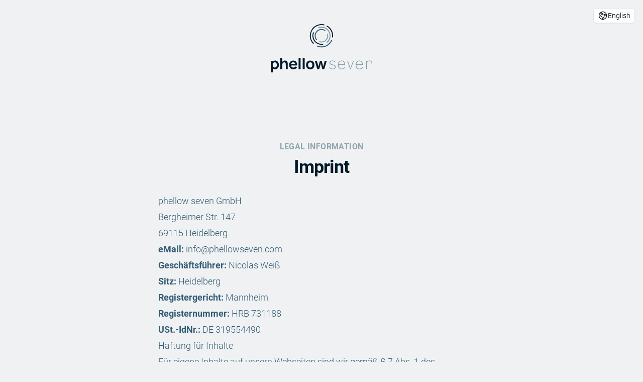

--- FILE ---
content_type: text/html
request_url: https://phellowseven.com/imprint
body_size: 6585
content:
<!doctype html>
<html lang="de">
	<head>
		<meta charset="utf-8" />
		<link rel="icon" href="/favicon.ico" />
		<meta name="viewport" content="width=device-width, initial-scale=1" />
		
		<link href="./_app/immutable/assets/0.Cs7rPhJT.css" rel="stylesheet"><title>Impressum｜phellow seven GmbH</title><!-- HEAD_svelte-14vcxal_START --><!-- HEAD_svelte-14vcxal_END -->
	</head>
	<body>
		<div id="svelte">    <div id="app" class="flex min-h-screen flex-col bg-blue-20"> <div class="relative z-10 bg-blue-20"><div class="mx-auto max-w-7xl px-4 sm:px-6" data-svelte-h="svelte-13dl2zd"><div class="flex flex-col items-center justify-center py-6"><a href="/"><img class="h-24 w-auto md:mb-12 md:mt-6" src="data:image/svg+xml,%3csvg%20xmlns='http://www.w3.org/2000/svg'%20viewBox='0%200%20566.9%20269.65'%3e%3cg%20data-name='Layer%202'%3e%3cg%20data-name='Layer%201'%3e%3cg%20data-name='Logo%20RZ'%3e%3cpath%20d='M24.7%20203.65c-6%200-11.1%202.9-13.6%206.2v-5.1H0v64.9h11.1v-23.4c2.9%203.6%207.4%206%2013.6%206%2012.4%200%2020.6-10.2%2020.6-24.2%200-14.2-8-24.4-20.6-24.4zm-2.3%2039.1c-7%200-11.8-5.8-11.8-14.7s4.8-14.8%2011.8-14.8%2011.8%205.5%2011.8%2014.8-4.7%2014.7-11.8%2014.7zm56.7-39.1c-7%200-12.3%203-14.4%207.1v-22.2H53.6v62.7h11v-24.9c0-7.5%203.3-12.9%2010.2-12.9%204.8%200%207.2%202%208.2%205.4a32.93%2032.93%200%200%201%20.8%208.9v23.5h11.1V225c0-9-1-12.5-3.1-15.5-3.1-4.25-7.5-5.85-12.7-5.85z'%20fill='%23001a2a'%20/%3e%3cpath%20fill='%23001a2a'%20d='M155.3%20188.55H166.4V251.25H155.3z'%20/%3e%3cpath%20fill='%23001a2a'%20d='M178.2%20188.55H189.29999999999998V251.25H178.2z'%20/%3e%3cpath%20d='M220.3%20203.75c-14.1%200-23.2%209.6-23.2%2024.5s9%2024.2%2023.2%2024.2%2023.2-9.4%2023.2-24.2-9-24.5-23.2-24.5zm0%2039.1c-7.1%200-12.2-5.6-12.2-14.8s4.9-14.8%2012.2-14.8%2012.2%205.5%2012.2%2014.8-5%2014.8-12.2%2014.8zm75.8-17.8c-1.7%206-2.3%208.8-3.2%2013.4h-.1c-.9-4.8-1.6-7.1-3.1-13.1l-5.4-20.5h-9.8l-5.4%2020.2c-1.5%205.5-2.2%208.8-3.1%2013.4h-.1c-.9-4.8-2-8.5-3.1-13.1l-5.5-20.5H246l13.4%2046.4h11l5.2-17.5c1.4-4.9%202.7-11.1%203.7-15.7h.1a152.07%20152.07%200%200%200%203.5%2015.5l4.9%2017.7h10.8l14.1-46.4h-11.1zm-170.7-21.3c-13%200-22.8%209.6-22.8%2023.9%200%2015%209.4%2024.8%2023.1%2024.8%2011.5%200%2017.8-6.1%2020.6-10l-7.7-5.8a15%2015%200%200%201-12.4%206.2c-8.2%200-12.1-5.5-12.9-11.8h33.8c0-.8.1-2%20.1-2.8.1-14.2-7-24.5-21.8-24.5zm-11.7%2019.1c.3-5.6%205.4-10.1%2011.7-10.1s10.6%204.1%2010.9%2010.1zm200.1-215l-2.6%204.8a59.75%2059.75%200%200%201%2030.7%2061l5.4.8a65.28%2065.28%200%200%200-33.5-66.6zm-77.4%2037.5a50.57%2050.57%200%200%200%2027%2066.2%2051.26%2051.26%200%200%200%2019.6%204%2050.39%2050.39%200%200%200%2010.2-1l-1.1-5.3a45.81%2045.81%200%200%201-26.6-2.6%2045.08%2045.08%200%200%201-24.3-24.6%2044.4%2044.4%200%200%201%20.2-34.5z'%20fill='%23001a2a'%20/%3e%3cpath%20d='M240.8%20107.05a59.76%2059.76%200%200%201-15.3-57.6%2058.74%2058.74%200%200%201%2027.8-36.1%2059.48%2059.48%200%200%201%2045.2-5.9l1.4-5.2a65%2065%200%200%200-62.9%20108.6z'%20fill='%23001a2a'%20/%3e%3cpath%20d='M362.3%20238.85c0-8-6.2-10.6-14.3-12.6l-5.6-1.4c-6.9-1.7-10.5-3.6-10.5-9.3s5.2-8.8%2011.8-8.9a17.21%2017.21%200%200%201%2013.9%206.7l2.2-2.8c-3.2-3.9-8.2-7-15.8-7-8.9.1-16%204.4-16%2012.3%200%207.4%205.2%2010.3%2012.7%2012.1l6.7%201.7c6.3%201.5%2010.9%203.2%2011%209.5%200%205.8-4.3%209.9-13.2%2010a20%2020%200%200%201-16.4-8l-2.5%202.7c3%204%209.6%208.5%2018.5%208.5%2010.4.1%2017.5-5%2017.5-13.5zm53%202.15l-2.5-2.5c-2.4%204.6-6.5%2010.7-16.6%2010.7-11.7%200-17.4-9.1-17.4-20.4v-.9H415v-.9c0-13.5-7.2-23.3-19.6-23.3s-20.5%209.9-20.5%2024.6c0%2015.1%208.4%2024.2%2021.2%2024.2a21%2021%200%200%200%2019.2-11.5zm-19.9-34.1c9.9%200%2015.5%209.1%2015.6%2017.9h-32.1c1.2-11.25%207.2-17.95%2016.5-17.95zm64.7-2.05l-12.1%2031.6c-1.6%204-3%208.5-3.3%209.6h-.1c-.3-1.1-1.7-5.7-3-9.5l-11.5-31.7h-4l16.9%2046.4h2.9l18-46.4zm34.9%2044.3c-11.7%200-17.4-9.1-17.4-20.4v-.9h36.2V227c0-13.5-7.2-23.3-19.6-23.3s-20.5%209.9-20.5%2024.6c0%2015.1%208.4%2024.2%2021.2%2024.2a20.83%2020.83%200%200%200%2019.2-11.5l-2.5-2.5c-2.5%204.5-6.6%2010.65-16.6%2010.65zm-.8-42.3c9.9%200%2015.5%209.1%2015.6%2017.9h-32.1c1.2-11.2%207.2-17.9%2016.5-17.9zm70.4%203.6c-2.3-4.2-6.4-6.7-13.1-6.7-9.1%200-14%205.3-15.7%209.8h-.1v-8.7h-3.6v46.4h3.6v-28.1a17.72%2017.72%200%200%201%204.3-12%2014.57%2014.57%200%200%201%2010.6-4.2c11.3%200%2012.7%207.5%2012.7%2018.9v25.3h3.6v-28.3c0-5.4-.7-9.4-2.3-12.4zM300.5%2023.35a45.29%2045.29%200%200%201%2024.1%2059.1A45.88%2045.88%200%200%201%20310.2%20101l3.3%204.3a50.53%2050.53%200%200%200-10.9-86.9%2049.8%2049.8%200%200%200-38.1-.4l2%205a45%2045%200%200%201%2034%20.35z'%20fill='%23869ba7'%20/%3e%3cpath%20d='M318.5%2078.05a37.16%2037.16%200%200%200%20.9-23.3l-5.2%201.5a31.86%2031.86%200%200%201-.8%2020%2032.49%2032.49%200%200%201-30.5%2021.2%2031.56%2031.56%200%200%201-11.2-2l-1.9%205.1a37.31%2037.31%200%200%200%2013.1%202.3%2038%2038%200%200%200%2035.6-24.8z'%20fill='%23869ba7'%20/%3e%3cpath%20d='M252.5%2053.75a32.41%2032.41%200%200%201%2041.6-19.2%2031.14%2031.14%200%200%201%208.2%204.5l3.2-4.3a38.79%2038.79%200%200%200-9.6-5.2%2037.88%2037.88%200%200%200-41.2%2061l4-3.6a33.18%2033.18%200%200%201-6.2-33.2zm85.2%2034.8a59.57%2059.57%200%200%201-78.2%2031.2l-2.1%205a64.19%2064.19%200%200%200%2025.6%205.3%2065.08%2065.08%200%200%200%2059.8-39.3z'%20fill='%23335d75'%20/%3e%3c/g%3e%3c/g%3e%3c/g%3e%3c/svg%3e" alt="Logo"></a></div></div> <div class="fixed right-0 top-0 m-4 inline-block text-left"><button type="button" class="inline-flex w-full justify-center gap-1 rounded-md border border-blue-40 bg-white px-2 py-1 text-sm font-medium shadow-sm hover:bg-gray-50 focus:outline-none" id="locale-menu" aria-haspopup="true" aria-expanded="false"><svg fill="none" viewBox="0 0 24 24" stroke-width="1.5" stroke="currentColor" aria-hidden="true" xmlns="http://www.w3.org/2000/svg" width="100%" height="100%" class="h-5 w-5 flex-none"><path stroke-linecap="round" stroke-linejoin="round" d="m20.893 13.393-1.135-1.135a2.252 2.252 0 0 1-.421-.585l-1.08-2.16a.414.414 0 0 0-.663-.107.827.827 0 0 1-.812.21l-1.273-.363a.89.89 0 0 0-.738 1.595l.587.39c.59.395.674 1.23.172 1.732l-.2.2c-.212.212-.33.498-.33.796v.41c0 .409-.11.809-.32 1.158l-1.315 2.191a2.11 2.11 0 0 1-1.81 1.025 1.055 1.055 0 0 1-1.055-1.055v-1.172c0-.92-.56-1.747-1.414-2.089l-.655-.261a2.25 2.25 0 0 1-1.383-2.46l.007-.042a2.25 2.25 0 0 1 .29-.787l.09-.15a2.25 2.25 0 0 1 2.37-1.048l1.178.236a1.125 1.125 0 0 0 1.302-.795l.208-.73a1.125 1.125 0 0 0-.578-1.315l-.665-.332-.091.091a2.25 2.25 0 0 1-1.591.659h-.18c-.249 0-.487.1-.662.274a.931.931 0 0 1-1.458-1.137l1.411-2.353a2.25 2.25 0 0 0 .286-.76m11.928 9.869A9 9 0 0 0 8.965 3.525m11.928 9.868A9 9 0 1 1 8.965 3.525"></path></svg> Deutsch</button> </div></div> <div class="flex-grow"><div>  <div class="relative overflow-hidden bg-blue-20 py-16"><div class="hidden lg:absolute lg:inset-y-0 lg:block lg:h-full lg:w-full" data-svelte-h="svelte-14mr1xd"><div class="relative mx-auto hidden h-full max-w-prose text-lg"><svg class="absolute left-full top-12 translate-x-32 transform" width="404" height="384" fill="none" viewBox="0 0 404 384"><defs><pattern id="74b3fd99-0a6f-4271-bef2-e80eeafdf357" x="0" y="0" width="20" height="20" patternUnits="userSpaceOnUse"><rect x="0" y="0" width="4" height="4" class="text-blue-60" fill="currentColor"></rect></pattern></defs><rect width="404" height="384" fill="url(#74b3fd99-0a6f-4271-bef2-e80eeafdf357)"></rect></svg> <svg class="absolute right-full top-1/2 -translate-x-32 -translate-y-1/2 transform" width="404" height="384" fill="none" viewBox="0 0 404 384"><defs><pattern id="f210dbf6-a58d-4871-961e-36d5016a0f49" x="0" y="0" width="20" height="20" patternUnits="userSpaceOnUse"><rect x="0" y="0" width="4" height="4" class="text-blue-60" fill="currentColor"></rect></pattern></defs><rect width="404" height="384" fill="url(#f210dbf6-a58d-4871-961e-36d5016a0f49)"></rect></svg> <svg class="absolute bottom-12 left-full translate-x-32 transform" width="404" height="384" fill="none" viewBox="0 0 404 384"><defs><pattern id="d3eb07ae-5182-43e6-857d-35c643af9034" x="0" y="0" width="20" height="20" patternUnits="userSpaceOnUse"><rect x="0" y="0" width="4" height="4" class="text-blue-60" fill="currentColor"></rect></pattern></defs><rect width="404" height="384" fill="url(#d3eb07ae-5182-43e6-857d-35c643af9034)"></rect></svg></div></div> <div class="relative px-4 sm:px-6 lg:px-8"><div class="mx-auto mb-6 max-w-prose text-lg"><p class="text-center text-base font-semibold uppercase leading-6 tracking-wide text-blue-80">Rechtliche Information</p> <h1 class="mb-8 mt-2 text-center text-3xl font-bold leading-8 tracking-tight text-blue-110 sm:text-4xl sm:leading-10">Impressum</h1></div> <div class="prose prose-lg mx-auto text-blue-90" data-svelte-h="svelte-1svv2hp"><p>phellow seven GmbH <br> Bergheimer Str. 147 <br> 69115 Heidelberg</p> <p><strong>eMail:</strong> info@phellowseven.com</p> <p><strong>Geschäftsführer:</strong> Nicolas Weiß <br> <strong>Sitz:</strong> Heidelberg <br> <strong>Registergericht:</strong> Mannheim <br> <strong>Registernummer:</strong> HRB 731188 <br> <strong>USt.-IdNr.:</strong> DE 319554490</p> <h3>Haftung für Inhalte</h3> <p>Für eigene Inhalte auf unsern Webseiten sind wir gemäß § 7 Abs. 1 des Telemediengesetzes
				(TMG) als Diensteanbieter nach den allgemeinen Gesetzen verantwortlich. Jedoch sind wir als
				Diensteanbieter nach den §§ 8 bis 10 TMG nicht verpflichtet, übermittelte oder gespeicherte
				fremde Informationen zu überwachen oder nach Umständen zu forschen, die auf eine
				rechtswidrige Tätigkeit hinweisen. Davon unberührt bleiben die uns nach den allgemeinen
				Gesetzen auferlegten Verpflichtungen zur Entfernung oder zur Sperrung der Nutzung von
				Informationen. Insofern haften wir jedoch erst ab dem Zeitpunkt, ab dem wir von einer
				konkreten Rechtsverletzung Kenntnis erlangen. Wenn wir von einer konkreten Rechtsverletzung
				Kenntnis erlangen, werden wir entsprechende Inhalte unverzüglich entfernen.</p></div></div></div></div></div> <footer class="bg-blue-40" aria-labelledby="footer-heading"><h2 id="footer-heading" class="sr-only">Footer</h2> <div class="mx-auto max-w-7xl px-6 pb-8 pt-16 sm:pt-12 lg:px-8 lg:pt-16"><div class="md:grid md:grid-cols-3 md:gap-8"><div class="space-y-8" data-svelte-h="svelte-148fe08"><img class="h-12" src="data:image/svg+xml,%3csvg%20enable-background='new%200%200%20150%20150'%20viewBox='0%200%20150%20150'%20xmlns='http://www.w3.org/2000/svg'%3e%3cpath%20d='m105.8%2017.8-2.6%204.8c21.9%2011.8%2034.3%2036.3%2030.7%2061l5.4.8c3.9-27-9.6-53.7-33.5-66.6z'%20/%3e%3cpath%20d='m28.4%2055.3c-5.2%2012.4-5.3%2026.2-.2%2038.7s14.8%2022.3%2027.2%2027.5c6.3%202.6%2012.9%204%2019.6%204%203.4%200%206.8-.3%2010.2-1l-1.1-5.3c-8.9%201.8-18.1.9-26.6-2.6-11.1-4.7-19.7-13.4-24.3-24.6s-4.5-23.4.2-34.5z'%20/%3e%3cpath%20d='m32.8%20117c-15-15-20.8-37.1-15.3-57.6%204.1-15.4%2014-28.2%2027.8-36.1s29.8-10%2045.2-5.9l1.4-5.2c-16.8-4.5-34.3-2.2-49.3%206.4-15%208.7-25.8%2022.7-30.3%2039.4-6%2022.3.4%2046.4%2016.7%2062.8z'%20/%3e%3cpath%20d='m92.5%2033.3c22.9%209.7%2033.7%2036.2%2024.1%2059.1-3.1%207.3-8.1%2013.7-14.4%2018.5l3.3%204.3c7.1-5.3%2012.6-12.5%2016.1-20.7%2010.8-25.7-1.3-55.4-27-66.2-12.2-5.2-25.8-5.3-38.1-.4l2%205c11-4.3%2023.1-4.2%2034%20.4z'%20fill='%23869ba7'%20/%3e%3cpath%20d='m110.5%2088c2.8-7.5%203.1-15.6.9-23.3l-5.2%201.5c1.9%206.6%201.6%2013.5-.8%2020-4.8%2013.1-17.3%2021.2-30.5%2021.2-3.7%200-7.5-.6-11.2-2l-1.9%205.1c4.3%201.6%208.7%202.3%2013.1%202.3%2015.4%200%2030-9.5%2035.6-24.8z'%20fill='%23869ba7'%20/%3e%3cpath%20d='m44.5%2063.7c3-8.1%209-14.6%2016.8-18.2%207.9-3.6%2016.7-4%2024.8-1%203%201.1%205.7%202.6%208.2%204.5l3.2-4.3c-2.9-2.2-6.2-3.9-9.6-5.2-9.5-3.5-19.8-3.1-29%201.1s-16.2%2011.8-19.7%2021.3c-4.9%2013.3-2%2028.1%207.5%2038.6l4-3.6c-7.9-9.1-10.4-21.8-6.2-33.2z'%20fill='%23335d75'%20/%3e%3cpath%20d='m129.7%2098.5c-13%2030.2-48.1%2044.2-78.2%2031.2l-2.1%205c8.3%203.6%2017%205.3%2025.6%205.3%2025.2%200%2049.2-14.7%2059.8-39.3z'%20fill='%23335d75'%20/%3e%3c/svg%3e" alt="phellow seven"> <div><p class="text-sm font-bold leading-6 text-blue-90">phellow seven</p> <p class="text-sm leading-6 text-blue-90">your link to digital health</p></div> <div class="flex space-x-6"><a href="https://www.linkedin.com/company/phellow-seven" target="_blank" class="text-blue-80 hover:text-blue-90"><span class="sr-only">LinkedIn</span> <svg class="h-6 w-6" fill="currentColor" viewBox="0 0 56.693 56.693" xmlns="http://www.w3.org/2000/svg"><path d="M30.071 27.101v-.077a2.031 2.031 0 0 1-.05.077h.05z"></path><path d="M49.265 4.667H7.145c-2.016 0-3.651 1.596-3.651 3.563v42.613c0 1.966 1.635 3.562 3.651 3.562h42.12c2.019 0 3.654-1.597
				  3.654-3.562V8.23c0-1.968-1.636-3.563-3.654-3.563zm-30.79 41.637H11.01V23.845h7.465v22.459zm-3.732-25.527h-.05c-2.504
				  0-4.124-1.725-4.124-3.88 0-2.203 1.67-3.88 4.223-3.88 2.554 0 4.125 1.677 4.175 3.88 0 2.155-1.622 3.88-4.224 3.88zm30.651
				  25.527h-7.465V34.286c0-3.018-1.08-5.078-3.781-5.078-2.062 0-3.29 1.389-3.831 2.731-.197.479-.245 1.149-.245
				  1.821v12.543h-7.465s.098-20.354 0-22.459h7.465v3.179c.992-1.53 2.766-3.709 6.729-3.709 4.911 0 8.594 3.211 8.594 10.11v12.88z"></path></svg></a> <a href="https://github.com/phellowseven" target="_blank" class="text-blue-80 hover:text-blue-90"><span class="sr-only">GitHub</span> <svg class="h-6 w-6" fill="currentColor" viewBox="0 0 24 24" aria-hidden="true"><path fill-rule="evenodd" d="M12 2C6.477 2 2 6.484 2 12.017c0 4.425 2.865 8.18 6.839 9.504.5.092.682-.217.682-.483 0-.237-.008-.868-.013-1.703-2.782.605-3.369-1.343-3.369-1.343-.454-1.158-1.11-1.466-1.11-1.466-.908-.62.069-.608.069-.608 1.003.07 1.531 1.032 1.531 1.032.892 1.53 2.341 1.088 2.91.832.092-.647.35-1.088.636-1.338-2.22-.253-4.555-1.113-4.555-4.951 0-1.093.39-1.988 1.029-2.688-.103-.253-.446-1.272.098-2.65 0 0 .84-.27 2.75 1.026A9.564 9.564 0 0112 6.844c.85.004 1.705.115 2.504.337 1.909-1.296 2.747-1.027 2.747-1.027.546 1.379.202 2.398.1 2.651.64.7 1.028 1.595 1.028 2.688 0 3.848-2.339 4.695-4.566 4.943.359.309.678.92.678 1.855 0 1.338-.012 2.419-.012 2.747 0 .268.18.58.688.482A10.019 10.019 0 0022 12.017C22 6.484 17.522 2 12 2z" clip-rule="evenodd"></path></svg></a></div></div> <div class="col-span-2 mt-16 gap-8 md:mt-0 xl:mt-0"><div class=""><div class="flex-col space-y-6 md:flex md:flex-row md:justify-end md:space-x-12 md:space-y-0"><div><h3 class="text-sm font-semibold leading-6 text-blue-100">Apps</h3> <ul role="list" class="mt-6 space-y-4"><li><a href="https://phellow.de" target="_blank" class="inline-flex items-center text-sm leading-6 text-blue-90 hover:text-blue-100">phellow <svg viewBox="0 0 16 16" fill="currentColor" aria-hidden="true" xmlns="http://www.w3.org/2000/svg" width="100%" height="100%" class="ml-1 h-4 w-4 flex-none"><path d="M6.22 8.72a.75.75 0 0 0 1.06 1.06l5.22-5.22v1.69a.75.75 0 0 0 1.5 0v-3.5a.75.75 0 0 0-.75-.75h-3.5a.75.75 0 0 0 0 1.5h1.69L6.22 8.72Z"></path><path d="M3.5 6.75c0-.69.56-1.25 1.25-1.25H7A.75.75 0 0 0 7 4H4.75A2.75 2.75 0 0 0 2 6.75v4.5A2.75 2.75 0 0 0 4.75 14h4.5A2.75 2.75 0 0 0 12 11.25V9a.75.75 0 0 0-1.5 0v2.25c0 .69-.56 1.25-1.25 1.25h-4.5c-.69 0-1.25-.56-1.25-1.25v-4.5Z"></path></svg></a></li> <li><a href="https://phenyx.de" target="_blank" class="inline-flex items-center text-sm leading-6 text-blue-90 hover:text-blue-100">phenyx <svg viewBox="0 0 16 16" fill="currentColor" aria-hidden="true" xmlns="http://www.w3.org/2000/svg" width="100%" height="100%" class="ml-1 h-4 w-4 flex-none"><path d="M6.22 8.72a.75.75 0 0 0 1.06 1.06l5.22-5.22v1.69a.75.75 0 0 0 1.5 0v-3.5a.75.75 0 0 0-.75-.75h-3.5a.75.75 0 0 0 0 1.5h1.69L6.22 8.72Z"></path><path d="M3.5 6.75c0-.69.56-1.25 1.25-1.25H7A.75.75 0 0 0 7 4H4.75A2.75 2.75 0 0 0 2 6.75v4.5A2.75 2.75 0 0 0 4.75 14h4.5A2.75 2.75 0 0 0 12 11.25V9a.75.75 0 0 0-1.5 0v2.25c0 .69-.56 1.25-1.25 1.25h-4.5c-.69 0-1.25-.56-1.25-1.25v-4.5Z"></path></svg></a></li></ul></div> <div><h3 class="text-sm font-semibold leading-6 text-blue-100">Showcases</h3> <ul role="list" class="mt-6 space-y-4"><li><a href="https://phlyn.phellowseven.com" target="_blank" class="inline-flex items-center text-sm leading-6 text-blue-90 hover:text-blue-100">phlyn <svg viewBox="0 0 16 16" fill="currentColor" aria-hidden="true" xmlns="http://www.w3.org/2000/svg" width="100%" height="100%" class="ml-1 h-4 w-4 flex-none"><path d="M6.22 8.72a.75.75 0 0 0 1.06 1.06l5.22-5.22v1.69a.75.75 0 0 0 1.5 0v-3.5a.75.75 0 0 0-.75-.75h-3.5a.75.75 0 0 0 0 1.5h1.69L6.22 8.72Z"></path><path d="M3.5 6.75c0-.69.56-1.25 1.25-1.25H7A.75.75 0 0 0 7 4H4.75A2.75 2.75 0 0 0 2 6.75v4.5A2.75 2.75 0 0 0 4.75 14h4.5A2.75 2.75 0 0 0 12 11.25V9a.75.75 0 0 0-1.5 0v2.25c0 .69-.56 1.25-1.25 1.25h-4.5c-.69 0-1.25-.56-1.25-1.25v-4.5Z"></path></svg></a></li> <li><a href="https://teeph.phellowseven.com" target="_blank" class="inline-flex items-center text-sm leading-6 text-blue-90 hover:text-blue-100">teeph <svg viewBox="0 0 16 16" fill="currentColor" aria-hidden="true" xmlns="http://www.w3.org/2000/svg" width="100%" height="100%" class="ml-1 h-4 w-4 flex-none"><path d="M6.22 8.72a.75.75 0 0 0 1.06 1.06l5.22-5.22v1.69a.75.75 0 0 0 1.5 0v-3.5a.75.75 0 0 0-.75-.75h-3.5a.75.75 0 0 0 0 1.5h1.69L6.22 8.72Z"></path><path d="M3.5 6.75c0-.69.56-1.25 1.25-1.25H7A.75.75 0 0 0 7 4H4.75A2.75 2.75 0 0 0 2 6.75v4.5A2.75 2.75 0 0 0 4.75 14h4.5A2.75 2.75 0 0 0 12 11.25V9a.75.75 0 0 0-1.5 0v2.25c0 .69-.56 1.25-1.25 1.25h-4.5c-.69 0-1.25-.56-1.25-1.25v-4.5Z"></path></svg></a></li></ul></div> <div><h3 class="text-sm font-semibold leading-6 text-blue-100">Technologien</h3> <ul role="list" class="mt-6 space-y-4"><li><a href="https://phellow.community" target="_blank" class="inline-flex items-center text-sm leading-6 text-blue-90 hover:text-blue-100"><span class="" data-svelte-h="svelte-bv6825">phellow <span class="italic">community</span></span> <svg viewBox="0 0 16 16" fill="currentColor" aria-hidden="true" xmlns="http://www.w3.org/2000/svg" width="100%" height="100%" class="ml-1 h-4 w-4 flex-none"><path d="M6.22 8.72a.75.75 0 0 0 1.06 1.06l5.22-5.22v1.69a.75.75 0 0 0 1.5 0v-3.5a.75.75 0 0 0-.75-.75h-3.5a.75.75 0 0 0 0 1.5h1.69L6.22 8.72Z"></path><path d="M3.5 6.75c0-.69.56-1.25 1.25-1.25H7A.75.75 0 0 0 7 4H4.75A2.75 2.75 0 0 0 2 6.75v4.5A2.75 2.75 0 0 0 4.75 14h4.5A2.75 2.75 0 0 0 12 11.25V9a.75.75 0 0 0-1.5 0v2.25c0 .69-.56 1.25-1.25 1.25h-4.5c-.69 0-1.25-.56-1.25-1.25v-4.5Z"></path></svg></a></li> <li data-svelte-h="svelte-11pc6f0"><a href="/technology/phellow-ctx" class="text-sm leading-6 text-blue-90 hover:text-blue-100"><span class="">phellow</span> <span class="italic">CTX</span></a></li> <li data-svelte-h="svelte-15zndxw"><a href="/technology/phusion-stx" class="text-sm leading-6 text-blue-90 hover:text-blue-100"><span class="">phusion</span> <span class="italic">STX</span></a></li></ul></div> <div><h3 class="text-sm font-semibold leading-6 text-blue-100">Diensleistungen</h3> <ul role="list" class="mt-6 space-y-4" data-svelte-h="svelte-w853m7"><li><a href="/services/digital-health-craftsmen" class="text-sm leading-6 text-blue-90 hover:text-blue-100">Digital Health <br>Craftsmen</a></li></ul></div> <div><h3 class="text-sm font-semibold leading-6 text-blue-100">Unternehmen</h3> <ul role="list" class="mt-6 space-y-4"><li><a href="/about" class="text-sm leading-6 text-blue-90 hover:text-blue-100">Über uns</a></li> <li><a href="/partners" class="text-sm leading-6 text-blue-90 hover:text-blue-100">Referenzen</a></li> <li><a href="/contact" class="text-sm leading-6 text-blue-90 hover:text-blue-100">Kontakt</a></li></ul></div> <div class="mt-10 md:mt-0"><h3 class="text-sm font-semibold leading-6 text-blue-100">Rechtliches</h3> <ul role="list" class="mt-6 space-y-4"><li><a href="/imprint" class="text-sm leading-6 text-blue-90 hover:text-blue-100">Impressum</a></li> <li><a href="/privacy" class="text-sm leading-6 text-blue-90 hover:text-blue-100">Datenschutz</a></li></ul></div></div></div></div> <div class="mt-16 border-t border-blue-110/10 pt-8 sm:mt-20 lg:mt-24"><p class="text-xs leading-5 text-blue-90">© 2026 phellow seven GmbH. Alle Rechte vorbehalten.</p></div></div></div></footer></div> 
			
			<script>
				{
					__sveltekit_4e3qk7 = {
						base: new URL(".", location).pathname.slice(0, -1)
					};

					const element = document.currentScript.parentElement;

					const data = [{"type":"data","data":{currentYear:2026},"uses":{}},null];

					Promise.all([
						import("./_app/immutable/entry/start.DVmkStH6.js"),
						import("./_app/immutable/entry/app.Dmini57F.js")
					]).then(([kit, app]) => {
						kit.start(app, element, {
							node_ids: [0, 8],
							data,
							form: null,
							error: null
						});
					});
				}
			</script>
		</div>
	</body>
</html>


--- FILE ---
content_type: text/javascript
request_url: https://phellowseven.com/_app/immutable/chunks/index.CdvQegRV.js
body_size: 55
content:
import{i as r}from"./scheduler.C02QINjp.js";function a(e){return e<.5?4*e*e*e:.5*Math.pow(2*e-2,3)+1}function u(e,{delay:n=0,duration:f=400,easing:t=r}={}){const o=+getComputedStyle(e).opacity;return{delay:n,duration:f,easing:t,css:s=>`opacity: ${s*o}`}}function y(e,{delay:n=0,speed:f,duration:t,easing:o=a}={}){let s=e.getTotalLength();const c=getComputedStyle(e);return c.strokeLinecap!=="butt"&&(s+=parseInt(c.strokeWidth)),t===void 0?f===void 0?t=800:t=s/f:typeof t=="function"&&(t=t(s)),{delay:n,duration:t,easing:o,css:(p,i)=>`
			stroke-dasharray: ${s};
			stroke-dashoffset: ${i*s};
		`}}export{y as d,u as f};


--- FILE ---
content_type: text/javascript
request_url: https://phellowseven.com/_app/immutable/chunks/main.CnEyL-uS.js
body_size: 6851
content:
var Z=typeof globalThis<"u"?globalThis:typeof window<"u"?window:typeof global<"u"?global:typeof self<"u"?self:{};function ge(o){return o&&o.__esModule&&Object.prototype.hasOwnProperty.call(o,"default")?o.default:o}var D={exports:{}};/*!
 * Platform.js v1.3.6
 * Copyright 2014-2020 Benjamin Tan
 * Copyright 2011-2013 John-David Dalton
 * Available under MIT license
 */D.exports;(function(o,f){(function(){var g={function:!0,object:!0},v=g[typeof window]&&window||this,x=f,I=o&&!o.nodeType&&o,M=x&&I&&typeof Z=="object"&&Z;M&&(M.global===M||M.window===M||M.self===M)&&(v=M);var Q=Math.pow(2,53)-1,G=/\bOpera/,y=Object.prototype,E=y.hasOwnProperty,w=y.toString;function C(t){return t=String(t),t.charAt(0).toUpperCase()+t.slice(1)}function k(t,l,p){var h={"10.0":"10","6.4":"10 Technical Preview","6.3":"8.1","6.2":"8","6.1":"Server 2008 R2 / 7","6.0":"Server 2008 / Vista","5.2":"Server 2003 / XP 64-bit","5.1":"XP","5.01":"2000 SP1","5.0":"2000","4.0":"NT","4.90":"ME"};return l&&p&&/^Win/i.test(t)&&!/^Windows Phone /i.test(t)&&(h=h[/[\d.]+$/.exec(t)])&&(t="Windows "+h),t=String(t),l&&p&&(t=t.replace(RegExp(l,"i"),p)),t=P(t.replace(/ ce$/i," CE").replace(/\bhpw/i,"web").replace(/\bMacintosh\b/,"Mac OS").replace(/_PowerPC\b/i," OS").replace(/\b(OS X) [^ \d]+/i,"$1").replace(/\bMac (OS X)\b/,"$1").replace(/\/(\d)/," $1").replace(/_/g,".").replace(/(?: BePC|[ .]*fc[ \d.]+)$/i,"").replace(/\bx86\.64\b/gi,"x86_64").replace(/\b(Windows Phone) OS\b/,"$1").replace(/\b(Chrome OS \w+) [\d.]+\b/,"$1").split(" on ")[0]),t}function z(t,l){var p=-1,h=t?t.length:0;if(typeof h=="number"&&h>-1&&h<=Q)for(;++p<h;)l(t[p],p,t);else W(t,l)}function P(t){return t=q(t),/^(?:webOS|i(?:OS|P))/.test(t)?t:C(t)}function W(t,l){for(var p in t)E.call(t,p)&&l(t[p],p,t)}function $(t){return t==null?C(t):w.call(t).slice(8,-1)}function oe(t,l){var p=t!=null?typeof t[l]:"number";return!/^(?:boolean|number|string|undefined)$/.test(p)&&(p=="object"?!!t[l]:!0)}function A(t){return String(t).replace(/([ -])(?!$)/g,"$1?")}function T(t,l){var p=null;return z(t,function(h,L){p=l(p,h,L,t)}),p}function q(t){return String(t).replace(/^ +| +$/g,"")}function X(t){var l=v,p=t&&typeof t=="object"&&$(t)!="String";p&&(l=t,t=null);var h=l.navigator||{},L=h.userAgent||"";t||(t=L);var ae=p?!!h.likeChrome:/\bChrome\b/.test(t)&&!/internal|\n/i.test(w.toString()),U="Object",le=p?U:"ScriptBridgingProxyObject",se=p?U:"Environment",ce=p&&l.java?"JavaPackage":$(l.java),de=p?U:"RuntimeObject",N=/\bJava/.test(ce)&&l.java,fe=N&&$(l.environment)==se,pe=N?"a":"α",be=N?"b":"β",J=l.document||{},R=l.operamini||l.opera,K=G.test(K=p&&R?R["[[Class]]"]:$(R))?K:R=null,e,j=t,s=[],V=null,B=t==L,n=B&&R&&typeof R.version=="function"&&R.version(),Y,c=ue([{label:"EdgeHTML",pattern:"Edge"},"Trident",{label:"WebKit",pattern:"AppleWebKit"},"iCab","Presto","NetFront","Tasman","KHTML","Gecko"]),r=Se(["Adobe AIR","Arora","Avant Browser","Breach","Camino","Electron","Epiphany","Fennec","Flock","Galeon","GreenBrowser","iCab","Iceweasel","K-Meleon","Konqueror","Lunascape","Maxthon",{label:"Microsoft Edge",pattern:"(?:Edge|Edg|EdgA|EdgiOS)"},"Midori","Nook Browser","PaleMoon","PhantomJS","Raven","Rekonq","RockMelt",{label:"Samsung Internet",pattern:"SamsungBrowser"},"SeaMonkey",{label:"Silk",pattern:"(?:Cloud9|Silk-Accelerated)"},"Sleipnir","SlimBrowser",{label:"SRWare Iron",pattern:"Iron"},"Sunrise","Swiftfox","Vivaldi","Waterfox","WebPositive",{label:"Yandex Browser",pattern:"YaBrowser"},{label:"UC Browser",pattern:"UCBrowser"},"Opera Mini",{label:"Opera Mini",pattern:"OPiOS"},"Opera",{label:"Opera",pattern:"OPR"},"Chromium","Chrome",{label:"Chrome",pattern:"(?:HeadlessChrome)"},{label:"Chrome Mobile",pattern:"(?:CriOS|CrMo)"},{label:"Firefox",pattern:"(?:Firefox|Minefield)"},{label:"Firefox for iOS",pattern:"FxiOS"},{label:"IE",pattern:"IEMobile"},{label:"IE",pattern:"MSIE"},"Safari"]),a=te([{label:"BlackBerry",pattern:"BB10"},"BlackBerry",{label:"Galaxy S",pattern:"GT-I9000"},{label:"Galaxy S2",pattern:"GT-I9100"},{label:"Galaxy S3",pattern:"GT-I9300"},{label:"Galaxy S4",pattern:"GT-I9500"},{label:"Galaxy S5",pattern:"SM-G900"},{label:"Galaxy S6",pattern:"SM-G920"},{label:"Galaxy S6 Edge",pattern:"SM-G925"},{label:"Galaxy S7",pattern:"SM-G930"},{label:"Galaxy S7 Edge",pattern:"SM-G935"},"Google TV","Lumia","iPad","iPod","iPhone","Kindle",{label:"Kindle Fire",pattern:"(?:Cloud9|Silk-Accelerated)"},"Nexus","Nook","PlayBook","PlayStation Vita","PlayStation","TouchPad","Transformer",{label:"Wii U",pattern:"WiiU"},"Wii","Xbox One",{label:"Xbox 360",pattern:"Xbox"},"Xoom"]),u=he({Apple:{iPad:1,iPhone:1,iPod:1},Alcatel:{},Archos:{},Amazon:{Kindle:1,"Kindle Fire":1},Asus:{Transformer:1},"Barnes & Noble":{Nook:1},BlackBerry:{PlayBook:1},Google:{"Google TV":1,Nexus:1},HP:{TouchPad:1},HTC:{},Huawei:{},Lenovo:{},LG:{},Microsoft:{Xbox:1,"Xbox One":1},Motorola:{Xoom:1},Nintendo:{"Wii U":1,Wii:1},Nokia:{Lumia:1},Oppo:{},Samsung:{"Galaxy S":1,"Galaxy S2":1,"Galaxy S3":1,"Galaxy S4":1},Sony:{PlayStation:1,"PlayStation Vita":1},Xiaomi:{Mi:1,Redmi:1}}),i=me(["Windows Phone","KaiOS","Android","CentOS",{label:"Chrome OS",pattern:"CrOS"},"Debian",{label:"DragonFly BSD",pattern:"DragonFly"},"Fedora","FreeBSD","Gentoo","Haiku","Kubuntu","Linux Mint","OpenBSD","Red Hat","SuSE","Ubuntu","Xubuntu","Cygwin","Symbian OS","hpwOS","webOS ","webOS","Tablet OS","Tizen","Linux","Mac OS X","Macintosh","Mac","Windows 98;","Windows "]);function ue(S){return T(S,function(b,d){return b||RegExp("\\b"+(d.pattern||A(d))+"\\b","i").exec(t)&&(d.label||d)})}function he(S){return T(S,function(b,d,O){return b||(d[a]||d[/^[a-z]+(?: +[a-z]+\b)*/i.exec(a)]||RegExp("\\b"+A(O)+"(?:\\b|\\w*\\d)","i").exec(t))&&O})}function Se(S){return T(S,function(b,d){return b||RegExp("\\b"+(d.pattern||A(d))+"\\b","i").exec(t)&&(d.label||d)})}function me(S){return T(S,function(b,d){var O=d.pattern||A(d);return!b&&(b=RegExp("\\b"+O+"(?:/[\\d.]+|[ \\w.]*)","i").exec(t))&&(b=k(b,O,d.label||d)),b})}function te(S){return T(S,function(b,d){var O=d.pattern||A(d);return!b&&(b=RegExp("\\b"+O+" *\\d+[.\\w_]*","i").exec(t)||RegExp("\\b"+O+" *\\w+-[\\w]*","i").exec(t)||RegExp("\\b"+O+"(?:; *(?:[a-z]+[_-])?[a-z]+\\d+|[^ ();-]*)","i").exec(t))&&((b=String(d.label&&!RegExp(O,"i").test(d.label)?d.label:b).split("/"))[1]&&!/[\d.]+/.test(b[0])&&(b[0]+=" "+b[1]),d=d.label||d,b=P(b[0].replace(RegExp(O,"i"),d).replace(RegExp("; *(?:"+d+"[_-])?","i")," ").replace(RegExp("("+d+")[-_.]?(\\w)","i"),"$1 $2"))),b})}function re(S){return T(S,function(b,d){return b||(RegExp(d+"(?:-[\\d.]+/|(?: for [\\w-]+)?[ /-])([\\d.]+[^ ();/_-]*)","i").exec(t)||0)[1]||null})}function xe(){return this.description||""}if(c&&(c=[c]),/\bAndroid\b/.test(i)&&!a&&(e=/\bAndroid[^;]*;(.*?)(?:Build|\) AppleWebKit)\b/i.exec(t))&&(a=q(e[1]).replace(/^[a-z]{2}-[a-z]{2};\s*/i,"")||null),u&&!a?a=te([u]):u&&a&&(a=a.replace(RegExp("^("+A(u)+")[-_.\\s]","i"),u+" ").replace(RegExp("^("+A(u)+")[-_.]?(\\w)","i"),u+" $2")),(e=/\bGoogle TV\b/.exec(a))&&(a=e[0]),/\bSimulator\b/i.test(t)&&(a=(a?a+" ":"")+"Simulator"),r=="Opera Mini"&&/\bOPiOS\b/.test(t)&&s.push("running in Turbo/Uncompressed mode"),r=="IE"&&/\blike iPhone OS\b/.test(t)?(e=X(t.replace(/like iPhone OS/,"")),u=e.manufacturer,a=e.product):/^iP/.test(a)?(r||(r="Safari"),i="iOS"+((e=/ OS ([\d_]+)/i.exec(t))?" "+e[1].replace(/_/g,"."):"")):r=="Konqueror"&&/^Linux\b/i.test(i)?i="Kubuntu":u&&u!="Google"&&(/Chrome/.test(r)&&!/\bMobile Safari\b/i.test(t)||/\bVita\b/.test(a))||/\bAndroid\b/.test(i)&&/^Chrome/.test(r)&&/\bVersion\//i.test(t)?(r="Android Browser",i=/\bAndroid\b/.test(i)?i:"Android"):r=="Silk"?(/\bMobi/i.test(t)||(i="Android",s.unshift("desktop mode")),/Accelerated *= *true/i.test(t)&&s.unshift("accelerated")):r=="UC Browser"&&/\bUCWEB\b/.test(t)?s.push("speed mode"):r=="PaleMoon"&&(e=/\bFirefox\/([\d.]+)\b/.exec(t))?s.push("identifying as Firefox "+e[1]):r=="Firefox"&&(e=/\b(Mobile|Tablet|TV)\b/i.exec(t))?(i||(i="Firefox OS"),a||(a=e[1])):!r||(e=!/\bMinefield\b/i.test(t)&&/\b(?:Firefox|Safari)\b/.exec(r))?(r&&!a&&/[\/,]|^[^(]+?\)/.test(t.slice(t.indexOf(e+"/")+8))&&(r=null),(e=a||u||i)&&(a||u||/\b(?:Android|Symbian OS|Tablet OS|webOS)\b/.test(i))&&(r=/[a-z]+(?: Hat)?/i.exec(/\bAndroid\b/.test(i)?i:e)+" Browser")):r=="Electron"&&(e=(/\bChrome\/([\d.]+)\b/.exec(t)||0)[1])&&s.push("Chromium "+e),n||(n=re(["(?:Cloud9|CriOS|CrMo|Edge|Edg|EdgA|EdgiOS|FxiOS|HeadlessChrome|IEMobile|Iron|Opera ?Mini|OPiOS|OPR|Raven|SamsungBrowser|Silk(?!/[\\d.]+$)|UCBrowser|YaBrowser)","Version",A(r),"(?:Firefox|Minefield|NetFront)"])),(e=c=="iCab"&&parseFloat(n)>3&&"WebKit"||/\bOpera\b/.test(r)&&(/\bOPR\b/.test(t)?"Blink":"Presto")||/\b(?:Midori|Nook|Safari)\b/i.test(t)&&!/^(?:Trident|EdgeHTML)$/.test(c)&&"WebKit"||!c&&/\bMSIE\b/i.test(t)&&(i=="Mac OS"?"Tasman":"Trident")||c=="WebKit"&&/\bPlayStation\b(?! Vita\b)/i.test(r)&&"NetFront")&&(c=[e]),r=="IE"&&(e=(/; *(?:XBLWP|ZuneWP)(\d+)/i.exec(t)||0)[1])?(r+=" Mobile",i="Windows Phone "+(/\+$/.test(e)?e:e+".x"),s.unshift("desktop mode")):/\bWPDesktop\b/i.test(t)?(r="IE Mobile",i="Windows Phone 8.x",s.unshift("desktop mode"),n||(n=(/\brv:([\d.]+)/.exec(t)||0)[1])):r!="IE"&&c=="Trident"&&(e=/\brv:([\d.]+)/.exec(t))&&(r&&s.push("identifying as "+r+(n?" "+n:"")),r="IE",n=e[1]),B){if(oe(l,"global"))if(N&&(e=N.lang.System,j=e.getProperty("os.arch"),i=i||e.getProperty("os.name")+" "+e.getProperty("os.version")),fe){try{n=l.require("ringo/engine").version.join("."),r="RingoJS"}catch{(e=l.system)&&e.global.system==l.system&&(r="Narwhal",i||(i=e[0].os||null))}r||(r="Rhino")}else typeof l.process=="object"&&!l.process.browser&&(e=l.process)&&(typeof e.versions=="object"&&(typeof e.versions.electron=="string"?(s.push("Node "+e.versions.node),r="Electron",n=e.versions.electron):typeof e.versions.nw=="string"&&(s.push("Chromium "+n,"Node "+e.versions.node),r="NW.js",n=e.versions.nw)),r||(r="Node.js",j=e.arch,i=e.platform,n=/[\d.]+/.exec(e.version),n=n?n[0]:null));else $(e=l.runtime)==le?(r="Adobe AIR",i=e.flash.system.Capabilities.os):$(e=l.phantom)==de?(r="PhantomJS",n=(e=e.version||null)&&e.major+"."+e.minor+"."+e.patch):typeof J.documentMode=="number"&&(e=/\bTrident\/(\d+)/i.exec(t))?(n=[n,J.documentMode],(e=+e[1]+4)!=n[1]&&(s.push("IE "+n[1]+" mode"),c&&(c[1]=""),n[1]=e),n=r=="IE"?String(n[1].toFixed(1)):n[0]):typeof J.documentMode=="number"&&/^(?:Chrome|Firefox)\b/.test(r)&&(s.push("masking as "+r+" "+n),r="IE",n="11.0",c=["Trident"],i="Windows");i=i&&P(i)}if(n&&(e=/(?:[ab]|dp|pre|[ab]\d+pre)(?:\d+\+?)?$/i.exec(n)||/(?:alpha|beta)(?: ?\d)?/i.exec(t+";"+(B&&h.appMinorVersion))||/\bMinefield\b/i.test(t)&&"a")&&(V=/b/i.test(e)?"beta":"alpha",n=n.replace(RegExp(e+"\\+?$"),"")+(V=="beta"?be:pe)+(/\d+\+?/.exec(e)||"")),r=="Fennec"||r=="Firefox"&&/\b(?:Android|Firefox OS|KaiOS)\b/.test(i))r="Firefox Mobile";else if(r=="Maxthon"&&n)n=n.replace(/\.[\d.]+/,".x");else if(/\bXbox\b/i.test(a))a=="Xbox 360"&&(i=null),a=="Xbox 360"&&/\bIEMobile\b/.test(t)&&s.unshift("mobile mode");else if((/^(?:Chrome|IE|Opera)$/.test(r)||r&&!a&&!/Browser|Mobi/.test(r))&&(i=="Windows CE"||/Mobi/i.test(t)))r+=" Mobile";else if(r=="IE"&&B)try{l.external===null&&s.unshift("platform preview")}catch{s.unshift("embedded")}else(/\bBlackBerry\b/.test(a)||/\bBB10\b/.test(t))&&(e=(RegExp(a.replace(/ +/g," *")+"/([.\\d]+)","i").exec(t)||0)[1]||n)?(e=[e,/BB10/.test(t)],i=(e[1]?(a=null,u="BlackBerry"):"Device Software")+" "+e[0],n=null):this!=W&&a!="Wii"&&(B&&R||/Opera/.test(r)&&/\b(?:MSIE|Firefox)\b/i.test(t)||r=="Firefox"&&/\bOS X (?:\d+\.){2,}/.test(i)||r=="IE"&&(i&&!/^Win/.test(i)&&n>5.5||/\bWindows XP\b/.test(i)&&n>8||n==8&&!/\bTrident\b/.test(t)))&&!G.test(e=X.call(W,t.replace(G,"")+";"))&&e.name&&(e="ing as "+e.name+((e=e.version)?" "+e:""),G.test(r)?(/\bIE\b/.test(e)&&i=="Mac OS"&&(i=null),e="identify"+e):(e="mask"+e,K?r=P(K.replace(/([a-z])([A-Z])/g,"$1 $2")):r="Opera",/\bIE\b/.test(e)&&(i=null),B||(n=null)),c=["Presto"],s.push(e));(e=(/\bAppleWebKit\/([\d.]+\+?)/i.exec(t)||0)[1])&&(e=[parseFloat(e.replace(/\.(\d)$/,".0$1")),e],r=="Safari"&&e[1].slice(-1)=="+"?(r="WebKit Nightly",V="alpha",n=e[1].slice(0,-1)):(n==e[1]||n==(e[2]=(/\bSafari\/([\d.]+\+?)/i.exec(t)||0)[1]))&&(n=null),e[1]=(/\b(?:Headless)?Chrome\/([\d.]+)/i.exec(t)||0)[1],e[0]==537.36&&e[2]==537.36&&parseFloat(e[1])>=28&&c=="WebKit"&&(c=["Blink"]),!B||!ae&&!e[1]?(c&&(c[1]="like Safari"),e=(e=e[0],e<400?1:e<500?2:e<526?3:e<533?4:e<534?"4+":e<535?5:e<537?6:e<538?7:e<601?8:e<602?9:e<604?10:e<606?11:e<608?12:"12")):(c&&(c[1]="like Chrome"),e=e[1]||(e=e[0],e<530?1:e<532?2:e<532.05?3:e<533?4:e<534.03?5:e<534.07?6:e<534.1?7:e<534.13?8:e<534.16?9:e<534.24?10:e<534.3?11:e<535.01?12:e<535.02?"13+":e<535.07?15:e<535.11?16:e<535.19?17:e<536.05?18:e<536.1?19:e<537.01?20:e<537.11?"21+":e<537.13?23:e<537.18?24:e<537.24?25:e<537.36?26:c!="Blink"?"27":"28")),c&&(c[1]+=" "+(e+=typeof e=="number"?".x":/[.+]/.test(e)?"":"+")),r=="Safari"&&(!n||parseInt(n)>45)?n=e:r=="Chrome"&&/\bHeadlessChrome/i.test(t)&&s.unshift("headless")),r=="Opera"&&(e=/\bzbov|zvav$/.exec(i))?(r+=" ",s.unshift("desktop mode"),e=="zvav"?(r+="Mini",n=null):r+="Mobile",i=i.replace(RegExp(" *"+e+"$"),"")):r=="Safari"&&/\bChrome\b/.exec(c&&c[1])?(s.unshift("desktop mode"),r="Chrome Mobile",n=null,/\bOS X\b/.test(i)?(u="Apple",i="iOS 4.3+"):i=null):/\bSRWare Iron\b/.test(r)&&!n&&(n=re("Chrome")),n&&n.indexOf(e=/[\d.]+$/.exec(i))==0&&t.indexOf("/"+e+"-")>-1&&(i=q(i.replace(e,""))),i&&i.indexOf(r)!=-1&&!RegExp(r+" OS").test(i)&&(i=i.replace(RegExp(" *"+A(r)+" *"),"")),c&&!/\b(?:Avant|Nook)\b/.test(r)&&(/Browser|Lunascape|Maxthon/.test(r)||r!="Safari"&&/^iOS/.test(i)&&/\bSafari\b/.test(c[1])||/^(?:Adobe|Arora|Breach|Midori|Opera|Phantom|Rekonq|Rock|Samsung Internet|Sleipnir|SRWare Iron|Vivaldi|Web)/.test(r)&&c[1])&&(e=c[c.length-1])&&s.push(e),s.length&&(s=["("+s.join("; ")+")"]),u&&a&&a.indexOf(u)<0&&s.push("on "+u),a&&s.push((/^on /.test(s[s.length-1])?"":"on ")+a),i&&(e=/ ([\d.+]+)$/.exec(i),Y=e&&i.charAt(i.length-e[0].length-1)=="/",i={architecture:32,family:e&&!Y?i.replace(e[0],""):i,version:e?e[1]:null,toString:function(){var S=this.version;return this.family+(S&&!Y?" "+S:"")+(this.architecture==64?" 64-bit":"")}}),(e=/\b(?:AMD|IA|Win|WOW|x86_|x)64\b/i.exec(j))&&!/\bi686\b/i.test(j)?(i&&(i.architecture=64,i.family=i.family.replace(RegExp(" *"+e),"")),r&&(/\bWOW64\b/i.test(t)||B&&/\w(?:86|32)$/.test(h.cpuClass||h.platform)&&!/\bWin64; x64\b/i.test(t))&&s.unshift("32-bit")):i&&/^OS X/.test(i.family)&&r=="Chrome"&&parseFloat(n)>=39&&(i.architecture=64),t||(t=null);var m={};return m.description=t,m.layout=c&&c[0],m.manufacturer=u,m.name=r,m.prerelease=V,m.product=a,m.ua=t,m.version=r&&n,m.os=i||{architecture:null,family:null,version:null,toString:function(){return"null"}},m.parse=X,m.toString=xe,m.version&&s.unshift(n),m.name&&s.unshift(r),i&&r&&!(i==String(i).split(" ")[0]&&(i==r.split(" ")[0]||a))&&s.push(a?"("+i+")":"on "+i),s.length&&(m.description=s.join(" ")),m}var ee=X();x&&I?W(ee,function(t,l){x[l]=t}):v.platform=ee}).call(Z)})(D,D.exports);var ve=D.exports;const F=ge(ve),ye=typeof window<"u",we=function(o={}){const f={};return f.detailed=o.detailed===!0,f.ignoreLocalhost=o.ignoreLocalhost!==!1,f.ignoreOwnVisits=o.ignoreOwnVisits!==!1,f},Oe=function(o){return o===""||o==="localhost"||o==="127.0.0.1"||o==="::1"},Me=function(o){return/bot|crawler|spider|crawling/i.test(o)},H=function(o){return o==="88888888-8888-8888-8888-888888888888"},ie=function(){return document.visibilityState==="hidden"},Ee=function(){const o=(location.search.split("source=")[1]||"").split("&")[0];return o===""?void 0:o},Ce=function(o=!1){const f={siteLocation:window.location.href,siteReferrer:document.referrer,source:Ee()},g={siteLanguage:(navigator.language||navigator.userLanguage).substr(0,2),screenWidth:screen.width,screenHeight:screen.height,screenColorDepth:screen.colorDepth,deviceName:F.product,deviceManufacturer:F.manufacturer,osName:F.os.family,osVersion:F.os.version,browserName:F.name,browserVersion:F.version,browserWidth:window.outerWidth,browserHeight:window.outerHeight};return{...f,...o===!0?g:{}}},Ae=function(o,f){return{query:`
			mutation createRecord($domainId: ID!, $input: CreateRecordInput!) {
				createRecord(domainId: $domainId, input: $input) {
					payload {
						id
					}
				}
			}
		`,variables:{domainId:o,input:f}}},ne=function(o){return{query:`
			mutation updateRecord($recordId: ID!) {
				updateRecord(id: $recordId) {
					success
				}
			}
		`,variables:{recordId:o}}},Ie=function(o,f){return{query:`
			mutation createAction($eventId: ID!, $input: CreateActionInput!) {
				createAction(eventId: $eventId, input: $input) {
					payload {
						id
					}
				}
			}
		`,variables:{eventId:o,input:f}}},Pe=function(o,f){return{query:`
			mutation updateAction($actionId: ID!, $input: UpdateActionInput!) {
				updateAction(id: $actionId, input: $input) {
					success
				}
			}
		`,variables:{actionId:o,input:f}}},Re=function(o){const f=o.substr(-1)==="/";return o+(f===!0?"":"/")+"api"},_=function(o,f,g,v){const x=new XMLHttpRequest;x.open("POST",o),x.onload=()=>{if(x.status!==200)throw new Error("Server returned with an unhandled status");let I=null;try{I=JSON.parse(x.responseText)}catch{throw new Error("Failed to parse response from server")}if(I.errors!=null)throw new Error(I.errors[0].message);if(typeof v=="function")return v(I)},x.setRequestHeader("Content-Type","application/json;charset=UTF-8"),x.withCredentials=g.ignoreOwnVisits,x.send(JSON.stringify(f))},Be=function(){const o=document.querySelector("[data-ackee-domain-id]");if(o==null)return;const f=o.getAttribute("data-ackee-server")||"",g=o.getAttribute("data-ackee-domain-id"),v=o.getAttribute("data-ackee-opts")||"{}";ke(f,JSON.parse(v)).record(g)},ke=function(o,f){f=we(f);const g=Re(o),v=()=>{},x={record:()=>({stop:v}),updateRecord:()=>({stop:v}),action:v,updateAction:v};return f.ignoreLocalhost===!0&&Oe(location.hostname)===!0?(console.warn("Ackee ignores you because you are on localhost"),x):Me(navigator.userAgent)===!0?(console.warn("Ackee ignores you because you are a bot"),x):{record:(y,E=Ce(f.detailed),w)=>{let C=!1;const k=()=>{C=!0};return _(g,Ae(y,E),f,z=>{const P=z.data.createRecord.payload.id;if(H(P)===!0)return console.warn("Ackee ignores you because this is your own site");const W=setInterval(()=>{if(C===!0){clearInterval(W);return}ie()!==!0&&_(g,ne(P),f)},15e3);if(typeof w=="function")return w(P)}),{stop:k}},updateRecord:y=>{let E=!1;const w=()=>{E=!0};if(H(y)===!0)return console.warn("Ackee ignores you because this is your own site"),{stop:w};const C=setInterval(()=>{if(E===!0){clearInterval(C);return}ie()!==!0&&_(g,ne(y),f)},15e3);return{stop:w}},action:(y,E,w)=>{_(g,Ie(y,E),f,C=>{const k=C.data.createAction.payload.id;if(H(k)===!0)return console.warn("Ackee ignores you because this is your own site");if(typeof w=="function")return w(k)})},updateAction:(y,E)=>{if(H(y)===!0)return console.warn("Ackee ignores you because this is your own site");_(g,Pe(y,E),f)}}};ye===!0&&Be();export{Ce as attributes,ke as create,Be as detect};


--- FILE ---
content_type: text/javascript
request_url: https://phellowseven.com/_app/immutable/chunks/index.DneVKzKI.js
body_size: 3869
content:
var st=Object.defineProperty;var rt=(t,e,n)=>e in t?st(t,e,{enumerable:!0,configurable:!0,writable:!0,value:n}):t[e]=n;var y=(t,e,n)=>rt(t,typeof e!="symbol"?e+"":e,n);import{n as E,r as S,j as P,d as L,i as J,k as z,l as lt,m as at,p as ot,q as ct,u as G,v as ft,w as ut,x as _t}from"./scheduler.C02QINjp.js";const K=typeof window<"u";let U=K?()=>window.performance.now():()=>Date.now(),I=K?t=>requestAnimationFrame(t):E;const w=new Set;function V(t){w.forEach(e=>{e.c(t)||(w.delete(e),e.f())}),w.size!==0&&I(V)}function W(t){let e;return w.size===0&&I(V),{promise:new Promise(n=>{w.add(e={c:t,f:n})}),abort(){w.delete(e)}}}let R=!1;function dt(){R=!0}function ht(){R=!1}function mt(t,e,n,i){for(;t<e;){const s=t+(e-t>>1);n(s)<=i?t=s+1:e=s}return t}function pt(t){if(t.hydrate_init)return;t.hydrate_init=!0;let e=t.childNodes;if(t.nodeName==="HEAD"){const a=[];for(let c=0;c<e.length;c++){const _=e[c];_.claim_order!==void 0&&a.push(_)}e=a}const n=new Int32Array(e.length+1),i=new Int32Array(e.length);n[0]=-1;let s=0;for(let a=0;a<e.length;a++){const c=e[a].claim_order,_=(s>0&&e[n[s]].claim_order<=c?s+1:mt(1,s,m=>e[n[m]].claim_order,c))-1;i[a]=n[_]+1;const f=_+1;n[f]=a,s=Math.max(f,s)}const o=[],r=[];let l=e.length-1;for(let a=n[s]+1;a!=0;a=i[a-1]){for(o.push(e[a-1]);l>=a;l--)r.push(e[l]);l--}for(;l>=0;l--)r.push(e[l]);o.reverse(),r.sort((a,c)=>a.claim_order-c.claim_order);for(let a=0,c=0;a<r.length;a++){for(;c<o.length&&r[a].claim_order>=o[c].claim_order;)c++;const _=c<o.length?o[c]:null;t.insertBefore(r[a],_)}}function $t(t,e){t.appendChild(e)}function Q(t){if(!t)return document;const e=t.getRootNode?t.getRootNode():t.ownerDocument;return e&&e.host?e:t.ownerDocument}function yt(t){const e=O("style");return e.textContent="/* empty */",gt(Q(t),e),e.sheet}function gt(t,e){return $t(t.head||t,e),e.sheet}function xt(t,e){if(R){for(pt(t),(t.actual_end_child===void 0||t.actual_end_child!==null&&t.actual_end_child.parentNode!==t)&&(t.actual_end_child=t.firstChild);t.actual_end_child!==null&&t.actual_end_child.claim_order===void 0;)t.actual_end_child=t.actual_end_child.nextSibling;e!==t.actual_end_child?(e.claim_order!==void 0||e.parentNode!==t)&&t.insertBefore(e,t.actual_end_child):t.actual_end_child=e.nextSibling}else(e.parentNode!==t||e.nextSibling!==null)&&t.appendChild(e)}function vt(t,e,n){t.insertBefore(e,n||null)}function wt(t,e,n){R&&!n?xt(t,e):(e.parentNode!==t||e.nextSibling!=n)&&t.insertBefore(e,n||null)}function b(t){t.parentNode&&t.parentNode.removeChild(t)}function kt(t,e){for(let n=0;n<t.length;n+=1)t[n]&&t[n].d(e)}function O(t){return document.createElement(t)}function X(t){return document.createElementNS("http://www.w3.org/2000/svg",t)}function q(t){return document.createTextNode(t)}function It(){return q(" ")}function Ot(){return q("")}function qt(t,e,n,i){return t.addEventListener(e,n,i),()=>t.removeEventListener(e,n,i)}function Et(t,e,n){n==null?t.removeAttribute(e):t.getAttribute(e)!==n&&t.setAttribute(e,n)}function zt(t,e){for(const n in e)Et(t,n,e[n])}function Gt(t){return t.dataset.svelteH}function Nt(t){return Array.from(t.childNodes)}function Y(t){t.claim_info===void 0&&(t.claim_info={last_index:0,total_claimed:0})}function Z(t,e,n,i,s=!1){Y(t);const o=(()=>{for(let r=t.claim_info.last_index;r<t.length;r++){const l=t[r];if(e(l)){const a=n(l);return a===void 0?t.splice(r,1):t[r]=a,s||(t.claim_info.last_index=r),l}}for(let r=t.claim_info.last_index-1;r>=0;r--){const l=t[r];if(e(l)){const a=n(l);return a===void 0?t.splice(r,1):t[r]=a,s?a===void 0&&t.claim_info.last_index--:t.claim_info.last_index=r,l}}return i()})();return o.claim_order=t.claim_info.total_claimed,t.claim_info.total_claimed+=1,o}function tt(t,e,n,i){return Z(t,s=>s.nodeName===e,s=>{const o=[];for(let r=0;r<s.attributes.length;r++){const l=s.attributes[r];n[l.name]||o.push(l.name)}o.forEach(r=>s.removeAttribute(r))},()=>i(e))}function Ft(t,e,n){return tt(t,e,n,O)}function Jt(t,e,n){return tt(t,e,n,X)}function Tt(t,e){return Z(t,n=>n.nodeType===3,n=>{const i=""+e;if(n.data.startsWith(i)){if(n.data.length!==i.length)return n.splitText(i.length)}else n.data=i},()=>q(e),!0)}function Kt(t){return Tt(t," ")}function F(t,e,n){for(let i=n;i<t.length;i+=1){const s=t[i];if(s.nodeType===8&&s.textContent.trim()===e)return i}return-1}function Ut(t,e){const n=F(t,"HTML_TAG_START",0),i=F(t,"HTML_TAG_END",n+1);if(n===-1||i===-1)return new j(e);Y(t);const s=t.splice(n,i-n+1);b(s[0]),b(s[s.length-1]);const o=s.slice(1,s.length-1);if(o.length===0)return new j(e);for(const r of o)r.claim_order=t.claim_info.total_claimed,t.claim_info.total_claimed+=1;return new j(e,o)}function Vt(t,e){e=""+e,t.data!==e&&(t.data=e)}function Wt(t,e){t.value=e??""}function Qt(t,e,n,i){n==null?t.style.removeProperty(e):t.style.setProperty(e,n,"")}function Xt(t,e,n){t.classList.toggle(e,!!n)}function At(t,e,{bubbles:n=!1,cancelable:i=!1}={}){return new CustomEvent(t,{detail:e,bubbles:n,cancelable:i})}function Yt(t,e){const n=[];let i=0;for(const s of e.childNodes)if(s.nodeType===8){const o=s.textContent.trim();o===`HEAD_${t}_END`?(i-=1,n.push(s)):o===`HEAD_${t}_START`&&(i+=1,n.push(s))}else i>0&&n.push(s);return n}class bt{constructor(e=!1){y(this,"is_svg",!1);y(this,"e");y(this,"n");y(this,"t");y(this,"a");this.is_svg=e,this.e=this.n=null}c(e){this.h(e)}m(e,n,i=null){this.e||(this.is_svg?this.e=X(n.nodeName):this.e=O(n.nodeType===11?"TEMPLATE":n.nodeName),this.t=n.tagName!=="TEMPLATE"?n:n.content,this.c(e)),this.i(i)}h(e){this.e.innerHTML=e,this.n=Array.from(this.e.nodeName==="TEMPLATE"?this.e.content.childNodes:this.e.childNodes)}i(e){for(let n=0;n<this.n.length;n+=1)vt(this.t,this.n[n],e)}p(e){this.d(),this.h(e),this.i(this.a)}d(){this.n.forEach(b)}}class j extends bt{constructor(n=!1,i){super(n);y(this,"l");this.e=this.n=null,this.l=i}c(n){this.l?this.n=this.l:super.c(n)}i(n){for(let i=0;i<this.n.length;i+=1)wt(this.t,this.n[i],n)}}function Zt(t,e){return new t(e)}const M=new Map;let D=0;function St(t){let e=5381,n=t.length;for(;n--;)e=(e<<5)-e^t.charCodeAt(n);return e>>>0}function Ct(t,e){const n={stylesheet:yt(e),rules:{}};return M.set(t,n),n}function B(t,e,n,i,s,o,r,l=0){const a=16.666/i;let c=`{
`;for(let h=0;h<=1;h+=a){const $=e+(n-e)*o(h);c+=h*100+`%{${r($,1-$)}}
`}const _=c+`100% {${r(n,1-n)}}
}`,f=`__svelte_${St(_)}_${l}`,m=Q(t),{stylesheet:p,rules:u}=M.get(m)||Ct(m,t);u[f]||(u[f]=!0,p.insertRule(`@keyframes ${f} ${_}`,p.cssRules.length));const d=t.style.animation||"";return t.style.animation=`${d?`${d}, `:""}${f} ${i}ms linear ${s}ms 1 both`,D+=1,f}function k(t,e){const n=(t.style.animation||"").split(", "),i=n.filter(e?o=>o.indexOf(e)<0:o=>o.indexOf("__svelte")===-1),s=n.length-i.length;s&&(t.style.animation=i.join(", "),D-=s,D||Ht())}function Ht(){I(()=>{D||(M.forEach(t=>{const{ownerNode:e}=t.stylesheet;e&&b(e)}),M.clear())})}let T;function et(){return T||(T=Promise.resolve(),T.then(()=>{T=null})),T}function A(t,e,n){t.dispatchEvent(At(`${e?"intro":"outro"}${n}`))}const H=new Set;let g;function te(){g={r:0,c:[],p:g}}function ee(){g.r||S(g.c),g=g.p}function Lt(t,e){t&&t.i&&(H.delete(t),t.i(e))}function ne(t,e,n,i){if(t&&t.o){if(H.has(t))return;H.add(t),g.c.push(()=>{H.delete(t),i&&(n&&t.d(1),i())}),t.o(e)}else i&&i()}const nt={duration:0};function ie(t,e,n){const i={direction:"in"};let s=e(t,n,i),o=!1,r,l,a=0;function c(){r&&k(t,r)}function _(){const{delay:m=0,duration:p=300,easing:u=J,tick:d=E,css:h}=s||nt;h&&(r=B(t,0,1,p,m,u,h,a++)),d(0,1);const $=U()+m,N=$+p;l&&l.abort(),o=!0,L(()=>A(t,!0,"start")),l=W(x=>{if(o){if(x>=N)return d(1,0),A(t,!0,"end"),c(),o=!1;if(x>=$){const v=u((x-$)/p);d(v,1-v)}}return o})}let f=!1;return{start(){f||(f=!0,k(t),P(s)?(s=s(i),et().then(_)):_())},invalidate(){f=!1},end(){o&&(c(),o=!1)}}}function se(t,e,n,i){let o=e(t,n,{direction:"both"}),r=i?0:1,l=null,a=null,c=null,_;function f(){c&&k(t,c)}function m(u,d){const h=u.b-r;return d*=Math.abs(h),{a:r,b:u.b,d:h,duration:d,start:u.start,end:u.start+d,group:u.group}}function p(u){const{delay:d=0,duration:h=300,easing:$=J,tick:N=E,css:x}=o||nt,v={start:U()+d,b:u};u||(v.group=g,g.r+=1),"inert"in t&&(u?_!==void 0&&(t.inert=_):(_=t.inert,t.inert=!0)),l||a?a=v:(x&&(f(),c=B(t,r,u,h,d,$,x)),u&&N(0,1),l=m(v,h),L(()=>A(t,u,"start")),W(C=>{if(a&&C>a.start&&(l=m(a,h),a=null,A(t,l.b,"start"),x&&(f(),c=B(t,r,l.b,l.duration,0,$,o.css))),l){if(C>=l.end)N(r=l.b,1-r),A(t,l.b,"end"),a||(l.b?f():--l.group.r||S(l.group.c)),l=null;else if(C>=l.start){const it=C-l.start;r=l.a+l.d*$(it/l.duration),N(r,1-r)}}return!!(l||a)}))}return{run(u){P(o)?et().then(()=>{o=o({direction:u?"in":"out"}),p(u)}):p(u)},end(){f(),l=a=null}}}function re(t){t&&t.c()}function le(t,e){t&&t.l(e)}function Mt(t,e,n){const{fragment:i,after_update:s}=t.$$;i&&i.m(e,n),L(()=>{const o=t.$$.on_mount.map(ft).filter(P);t.$$.on_destroy?t.$$.on_destroy.push(...o):S(o),t.$$.on_mount=[]}),s.forEach(L)}function Dt(t,e){const n=t.$$;n.fragment!==null&&(ot(n.after_update),S(n.on_destroy),n.fragment&&n.fragment.d(e),n.on_destroy=n.fragment=null,n.ctx=[])}function Pt(t,e){t.$$.dirty[0]===-1&&(ut.push(t),_t(),t.$$.dirty.fill(0)),t.$$.dirty[e/31|0]|=1<<e%31}function ae(t,e,n,i,s,o,r=null,l=[-1]){const a=ct;G(t);const c=t.$$={fragment:null,ctx:[],props:o,update:E,not_equal:s,bound:z(),on_mount:[],on_destroy:[],on_disconnect:[],before_update:[],after_update:[],context:new Map(e.context||(a?a.$$.context:[])),callbacks:z(),dirty:l,skip_bound:!1,root:e.target||a.$$.root};r&&r(c.root);let _=!1;if(c.ctx=n?n(t,e.props||{},(f,m,...p)=>{const u=p.length?p[0]:m;return c.ctx&&s(c.ctx[f],c.ctx[f]=u)&&(!c.skip_bound&&c.bound[f]&&c.bound[f](u),_&&Pt(t,f)),m}):[],c.update(),_=!0,S(c.before_update),c.fragment=i?i(c.ctx):!1,e.target){if(e.hydrate){dt();const f=Nt(e.target);c.fragment&&c.fragment.l(f),f.forEach(b)}else c.fragment&&c.fragment.c();e.intro&&Lt(t.$$.fragment),Mt(t,e.target,e.anchor),ht(),lt()}G(a)}class oe{constructor(){y(this,"$$");y(this,"$$set")}$destroy(){Dt(this,1),this.$destroy=E}$on(e,n){if(!P(n))return E;const i=this.$$.callbacks[e]||(this.$$.callbacks[e]=[]);return i.push(n),()=>{const s=i.indexOf(n);s!==-1&&i.splice(s,1)}}$set(e){this.$$set&&!at(e)&&(this.$$.skip_bound=!0,this.$$set(e),this.$$.skip_bound=!1)}}const Rt="4";typeof window<"u"&&(window.__svelte||(window.__svelte={v:new Set})).v.add(Rt);export{Qt as A,ie as B,Ot as C,zt as D,Zt as E,Ut as F,qt as G,j as H,se as I,Xt as J,Wt as K,oe as S,Nt as a,Tt as b,Ft as c,b as d,O as e,Kt as f,wt as g,xt as h,ae as i,Vt as j,re as k,Yt as l,Gt as m,le as n,Et as o,Mt as p,Lt as q,ne as r,It as s,q as t,Dt as u,X as v,Jt as w,te as x,ee as y,kt as z};


--- FILE ---
content_type: text/javascript
request_url: https://phellowseven.com/_app/immutable/nodes/1.CQLfZBwp.js
body_size: 175
content:
import{s as x,n as u,c as S}from"../chunks/scheduler.C02QINjp.js";import{S as j,i as q,e as h,t as d,s as y,c as v,a as g,b,d as c,f as C,g as _,h as E,j as $}from"../chunks/index.DneVKzKI.js";import{p as H}from"../chunks/stores.CBK51QJv.js";function P(p){var f;let a,s=p[0].status+"",r,o,n,i=((f=p[0].error)==null?void 0:f.message)+"",m;return{c(){a=h("h1"),r=d(s),o=y(),n=h("p"),m=d(i)},l(e){a=v(e,"H1",{});var t=g(a);r=b(t,s),t.forEach(c),o=C(e),n=v(e,"P",{});var l=g(n);m=b(l,i),l.forEach(c)},m(e,t){_(e,a,t),E(a,r),_(e,o,t),_(e,n,t),E(n,m)},p(e,[t]){var l;t&1&&s!==(s=e[0].status+"")&&$(r,s),t&1&&i!==(i=((l=e[0].error)==null?void 0:l.message)+"")&&$(m,i)},i:u,o:u,d(e){e&&(c(a),c(o),c(n))}}}function k(p,a,s){let r;return S(p,H,o=>s(0,r=o)),[r]}class B extends j{constructor(a){super(),q(this,a,k,P,x,{})}}export{B as component};


--- FILE ---
content_type: text/javascript
request_url: https://phellowseven.com/_app/immutable/nodes/8.Baz4ozFl.js
body_size: 1528
content:
import{s as O,n as D}from"../chunks/scheduler.C02QINjp.js";import{S as W,i as K,s as b,e as d,t as C,l as P,d as l,f as x,c,a as u,m as L,b as R,o as h,g as V,h as t}from"../chunks/index.DneVKzKI.js";import{g as N}from"../chunks/runtime.CgkHHaTB.js";const j=()=>"Rechtliche Information",q=()=>"Legal information",A=(w={},n={})=>(n.locale??N())==="de"?j():q(),F=()=>"Impressum",J=()=>"Imprint",B=(w={},n={})=>(n.locale??N())==="de"?F():J();function Z(w){let n,e,i,S='<div class="relative mx-auto hidden h-full max-w-prose text-lg"><svg class="absolute left-full top-12 translate-x-32 transform" width="404" height="384" fill="none" viewBox="0 0 404 384"><defs><pattern id="74b3fd99-0a6f-4271-bef2-e80eeafdf357" x="0" y="0" width="20" height="20" patternUnits="userSpaceOnUse"><rect x="0" y="0" width="4" height="4" class="text-blue-60" fill="currentColor"></rect></pattern></defs><rect width="404" height="384" fill="url(#74b3fd99-0a6f-4271-bef2-e80eeafdf357)"></rect></svg> <svg class="absolute right-full top-1/2 -translate-x-32 -translate-y-1/2 transform" width="404" height="384" fill="none" viewBox="0 0 404 384"><defs><pattern id="f210dbf6-a58d-4871-961e-36d5016a0f49" x="0" y="0" width="20" height="20" patternUnits="userSpaceOnUse"><rect x="0" y="0" width="4" height="4" class="text-blue-60" fill="currentColor"></rect></pattern></defs><rect width="404" height="384" fill="url(#f210dbf6-a58d-4871-961e-36d5016a0f49)"></rect></svg> <svg class="absolute bottom-12 left-full translate-x-32 transform" width="404" height="384" fill="none" viewBox="0 0 404 384"><defs><pattern id="d3eb07ae-5182-43e6-857d-35c643af9034" x="0" y="0" width="20" height="20" patternUnits="userSpaceOnUse"><rect x="0" y="0" width="4" height="4" class="text-blue-60" fill="currentColor"></rect></pattern></defs><rect width="404" height="384" fill="url(#d3eb07ae-5182-43e6-857d-35c643af9034)"></rect></svg></div>',_,r,s,f,E=A()+"",I,z,g,M=B()+"",y,H,a,T=`<p>phellow seven GmbH <br/> Bergheimer Str. 147 <br/> 69115 Heidelberg</p> <p><strong>eMail:</strong> info@phellowseven.com</p> <p><strong>Geschäftsführer:</strong> Nicolas Weiß <br/> <strong>Sitz:</strong> Heidelberg <br/> <strong>Registergericht:</strong> Mannheim <br/> <strong>Registernummer:</strong> HRB 731188 <br/> <strong>USt.-IdNr.:</strong> DE 319554490</p> <h3>Haftung für Inhalte</h3> <p>Für eigene Inhalte auf unsern Webseiten sind wir gemäß § 7 Abs. 1 des Telemediengesetzes
				(TMG) als Diensteanbieter nach den allgemeinen Gesetzen verantwortlich. Jedoch sind wir als
				Diensteanbieter nach den §§ 8 bis 10 TMG nicht verpflichtet, übermittelte oder gespeicherte
				fremde Informationen zu überwachen oder nach Umständen zu forschen, die auf eine
				rechtswidrige Tätigkeit hinweisen. Davon unberührt bleiben die uns nach den allgemeinen
				Gesetzen auferlegten Verpflichtungen zur Entfernung oder zur Sperrung der Nutzung von
				Informationen. Insofern haften wir jedoch erst ab dem Zeitpunkt, ab dem wir von einer
				konkreten Rechtsverletzung Kenntnis erlangen. Wenn wir von einer konkreten Rechtsverletzung
				Kenntnis erlangen, werden wir entsprechende Inhalte unverzüglich entfernen.</p>`;return document.title=B()+"｜phellow seven GmbH",{c(){n=b(),e=d("div"),i=d("div"),i.innerHTML=S,_=b(),r=d("div"),s=d("div"),f=d("p"),I=C(E),z=b(),g=d("h1"),y=C(M),H=b(),a=d("div"),a.innerHTML=T,this.h()},l(o){P("svelte-14vcxal",document.head).forEach(l),n=x(o),e=c(o,"DIV",{class:!0});var p=u(e);i=c(p,"DIV",{class:!0,"data-svelte-h":!0}),L(i)!=="svelte-14mr1xd"&&(i.innerHTML=S),_=x(p),r=c(p,"DIV",{class:!0});var m=u(r);s=c(m,"DIV",{class:!0});var v=u(s);f=c(v,"P",{class:!0});var U=u(f);I=R(U,E),U.forEach(l),z=x(v),g=c(v,"H1",{class:!0});var G=u(g);y=R(G,M),G.forEach(l),v.forEach(l),H=x(m),a=c(m,"DIV",{class:!0,"data-svelte-h":!0}),L(a)!=="svelte-1svv2hp"&&(a.innerHTML=T),m.forEach(l),p.forEach(l),this.h()},h(){h(i,"class","hidden lg:absolute lg:inset-y-0 lg:block lg:h-full lg:w-full"),h(f,"class","text-center text-base font-semibold uppercase leading-6 tracking-wide text-blue-80"),h(g,"class","mb-8 mt-2 text-center text-3xl font-bold leading-8 tracking-tight text-blue-110 sm:text-4xl sm:leading-10"),h(s,"class","mx-auto mb-6 max-w-prose text-lg"),h(a,"class","prose prose-lg mx-auto text-blue-90"),h(r,"class","relative px-4 sm:px-6 lg:px-8"),h(e,"class","relative overflow-hidden bg-blue-20 py-16")},m(o,k){V(o,n,k),V(o,e,k),t(e,i),t(e,_),t(e,r),t(r,s),t(s,f),t(f,I),t(s,z),t(s,g),t(g,y),t(r,H),t(r,a)},p:D,i:D,o:D,d(o){o&&(l(n),l(e))}}}class $ extends W{constructor(n){super(),K(this,n,null,Z,O,{})}}export{$ as component};


--- FILE ---
content_type: text/javascript
request_url: https://phellowseven.com/_app/immutable/chunks/scheduler.C02QINjp.js
body_size: 828
content:
function m(){}const M=t=>t;function v(t,n){for(const e in n)t[e]=n[e];return t}function E(t){return t()}function S(){return Object.create(null)}function j(t){t.forEach(E)}function q(t){return typeof t=="function"}function A(t,n){return t!=t?n==n:t!==n||t&&typeof t=="object"||typeof t=="function"}let l;function B(t,n){return t===n?!0:(l||(l=document.createElement("a")),l.href=n,t===l.href)}function D(t){return Object.keys(t).length===0}function x(t,...n){if(t==null){for(const r of n)r(void 0);return m}const e=t.subscribe(...n);return e.unsubscribe?()=>e.unsubscribe():e}function G(t){let n;return x(t,e=>n=e)(),n}function P(t,n,e){t.$$.on_destroy.push(x(n,e))}function U(t,n,e,r){if(t){const o=k(t,n,e,r);return t[0](o)}}function k(t,n,e,r){return t[1]&&r?v(e.ctx.slice(),t[1](r(n))):e.ctx}function H(t,n,e,r){if(t[2]&&r){const o=t[2](r(e));if(n.dirty===void 0)return o;if(typeof o=="object"){const i=[],d=Math.max(n.dirty.length,o.length);for(let s=0;s<d;s+=1)i[s]=n.dirty[s]|o[s];return i}return n.dirty|o}return n.dirty}function I(t,n,e,r,o,i){if(o){const d=k(n,e,r,i);t.p(d,o)}}function J(t){if(t.ctx.length>32){const n=[],e=t.ctx.length/32;for(let r=0;r<e;r++)n[r]=-1;return n}return-1}function K(t){const n={};for(const e in t)e[0]!=="$"&&(n[e]=t[e]);return n}function L(t,n){const e={};n=new Set(n);for(const r in t)!n.has(r)&&r[0]!=="$"&&(e[r]=t[r]);return e}function N(t,n,e){return t.set(e),n}function Q(t){return t&&q(t.destroy)?t.destroy:m}let f;function h(t){f=t}function _(){if(!f)throw new Error("Function called outside component initialization");return f}function R(t){_().$$.on_mount.push(t)}function T(t){_().$$.after_update.push(t)}function V(t,n){return _().$$.context.set(t,n),n}function W(t){return _().$$.context.get(t)}const a=[],b=[];let c=[];const y=[],w=Promise.resolve();let g=!1;function C(){g||(g=!0,w.then(z))}function X(){return C(),w}function O(t){c.push(t)}const p=new Set;let u=0;function z(){if(u!==0)return;const t=f;do{try{for(;u<a.length;){const n=a[u];u++,h(n),F(n.$$)}}catch(n){throw a.length=0,u=0,n}for(h(null),a.length=0,u=0;b.length;)b.pop()();for(let n=0;n<c.length;n+=1){const e=c[n];p.has(e)||(p.add(e),e())}c.length=0}while(a.length);for(;y.length;)y.pop()();g=!1,p.clear(),h(t)}function F(t){if(t.fragment!==null){t.update(),j(t.before_update);const n=t.dirty;t.dirty=[-1],t.fragment&&t.fragment.p(t.ctx,n),t.after_update.forEach(O)}}function Y(t){const n=[],e=[];c.forEach(r=>t.indexOf(r)===-1?n.push(r):e.push(r)),e.forEach(r=>r()),c=n}export{J as A,H as B,Q as C,N as D,W as E,V as F,G,B as a,v as b,P as c,O as d,K as e,L as f,T as g,b as h,M as i,q as j,S as k,z as l,D as m,m as n,R as o,Y as p,f as q,j as r,A as s,X as t,h as u,E as v,a as w,C as x,U as y,I as z};


--- FILE ---
content_type: text/javascript
request_url: https://phellowseven.com/_app/immutable/chunks/runtime.CgkHHaTB.js
body_size: 7105
content:
var Pt=Object.defineProperty;var De=e=>{throw TypeError(e)};var kt=(e,t,r)=>t in e?Pt(e,t,{enumerable:!0,configurable:!0,writable:!0,value:r}):e[t]=r;var H=(e,t,r)=>kt(e,typeof t!="symbol"?t+"":t,r),be=(e,t,r)=>t.has(e)||De("Cannot "+r);var i=(e,t,r)=>(be(e,t,"read from private field"),r?r.call(e):t.get(e)),v=(e,t,r)=>t.has(e)?De("Cannot add the same private member more than once"):t instanceof WeakSet?t.add(e):t.set(e,r),y=(e,t,r,n)=>(be(e,t,"write to private field"),n?n.call(e,r):t.set(e,r),r),a=(e,t,r)=>(be(e,t,"access private method"),r);var Ct=Object.defineProperty,p=(e,t)=>Ct(e,"name",{value:t,configurable:!0}),q=class{constructor(e,t,r,n,l,u){H(this,"type",3);H(this,"name","");H(this,"prefix","");H(this,"value","");H(this,"suffix","");H(this,"modifier",3);this.type=e,this.name=t,this.prefix=r,this.value=n,this.suffix=l,this.modifier=u}hasCustomName(){return this.name!==""&&typeof this.name!="number"}};p(q,"Part");var Ut=/[$_\p{ID_Start}]/u,St=/[$_\u200C\u200D\p{ID_Continue}]/u,xe=".*";function Fe(e,t){return(t?/^[\x00-\xFF]*$/:/^[\x00-\x7F]*$/).test(e)}p(Fe,"isASCII");function Pe(e,t=!1){let r=[],n=0;for(;n<e.length;){let l=e[n],u=p(function(c){if(!t)throw new TypeError(c);r.push({type:"INVALID_CHAR",index:n,value:e[n++]})},"ErrorOrInvalid");if(l==="*"){r.push({type:"ASTERISK",index:n,value:e[n++]});continue}if(l==="+"||l==="?"){r.push({type:"OTHER_MODIFIER",index:n,value:e[n++]});continue}if(l==="\\"){r.push({type:"ESCAPED_CHAR",index:n++,value:e[n++]});continue}if(l==="{"){r.push({type:"OPEN",index:n,value:e[n++]});continue}if(l==="}"){r.push({type:"CLOSE",index:n,value:e[n++]});continue}if(l===":"){let c="",s=n+1;for(;s<e.length;){let h=e.substr(s,1);if(s===n+1&&Ut.test(h)||s!==n+1&&St.test(h)){c+=e[s++];continue}break}if(!c){u(`Missing parameter name at ${n}`);continue}r.push({type:"NAME",index:n,value:c}),n=s;continue}if(l==="("){let c=1,s="",h=n+1,f=!1;if(e[h]==="?"){u(`Pattern cannot start with "?" at ${h}`);continue}for(;h<e.length;){if(!Fe(e[h],!1)){u(`Invalid character '${e[h]}' at ${h}.`),f=!0;break}if(e[h]==="\\"){s+=e[h++]+e[h++];continue}if(e[h]===")"){if(c--,c===0){h++;break}}else if(e[h]==="("&&(c++,e[h+1]!=="?")){u(`Capturing groups are not allowed at ${h}`),f=!0;break}s+=e[h++]}if(f)continue;if(c){u(`Unbalanced pattern at ${n}`);continue}if(!s){u(`Missing pattern at ${n}`);continue}r.push({type:"REGEX",index:n,value:s}),n=h;continue}r.push({type:"CHAR",index:n,value:e[n++]})}return r.push({type:"END",index:n,value:""}),r}p(Pe,"lexer");function ke(e,t={}){let r=Pe(e);t.delimiter??(t.delimiter="/#?"),t.prefixes??(t.prefixes="./");let n=`[^${P(t.delimiter)}]+?`,l=[],u=0,c=0,s=new Set,h=p(w=>{if(c<r.length&&r[c].type===w)return r[c++].value},"tryConsume"),f=p(()=>h("OTHER_MODIFIER")??h("ASTERISK"),"tryConsumeModifier"),g=p(w=>{let R=h(w);if(R!==void 0)return R;let{type:L,index:K}=r[c];throw new TypeError(`Unexpected ${L} at ${K}, expected ${w}`)},"mustConsume"),m=p(()=>{let w="",R;for(;R=h("CHAR")??h("ESCAPED_CHAR");)w+=R;return w},"consumeText"),j=p(w=>w,"DefaultEncodePart"),ie=t.encodePart||j,oe="",we=p(w=>{oe+=w},"appendToPendingFixedValue"),ye=p(()=>{oe.length&&(l.push(new q(3,"","",ie(oe),"",3)),oe="")},"maybeAddPartFromPendingFixedValue"),_e=p((w,R,L,K,z)=>{let S=3;switch(z){case"?":S=1;break;case"*":S=0;break;case"+":S=2;break}if(!R&&!L&&S===3){we(w);return}if(ye(),!R&&!L){if(!w)return;l.push(new q(3,"","",ie(w),"",S));return}let C;L?L==="*"?C=xe:C=L:C=n;let ne=2;C===n?(ne=1,C=""):C===xe&&(ne=0,C="");let _;if(R?_=R:L&&(_=u++),s.has(_))throw new TypeError(`Duplicate name '${_}'.`);s.add(_),l.push(new q(ne,_,ie(w),C,ie(K),S))},"addPart");for(;c<r.length;){let w=h("CHAR"),R=h("NAME"),L=h("REGEX");if(!R&&!L&&(L=h("ASTERISK")),R||L){let z=w??"";t.prefixes.indexOf(z)===-1&&(we(z),z=""),ye();let S=f();_e(z,R,L,"",S);continue}let K=w??h("ESCAPED_CHAR");if(K){we(K);continue}if(h("OPEN")){let z=m(),S=h("NAME"),C=h("REGEX");!S&&!C&&(C=h("ASTERISK"));let ne=m();g("CLOSE");let _=f();_e(z,S,C,ne,_);continue}ye(),g("END")}return l}p(ke,"parse");function P(e){return e.replace(/([.+*?^${}()[\]|/\\])/g,"\\$1")}p(P,"escapeString");function $e(e){return e&&e.ignoreCase?"ui":"u"}p($e,"flags");function Ge(e,t,r){return Ce(ke(e,r),t,r)}p(Ge,"stringToRegexp");function F(e){switch(e){case 0:return"*";case 1:return"?";case 2:return"+";case 3:return""}}p(F,"modifierToString");function Ce(e,t,r={}){r.delimiter??(r.delimiter="/#?"),r.prefixes??(r.prefixes="./"),r.sensitive??(r.sensitive=!1),r.strict??(r.strict=!1),r.end??(r.end=!0),r.start??(r.start=!0),r.endsWith="";let n=r.start?"^":"";for(let s of e){if(s.type===3){s.modifier===3?n+=P(s.value):n+=`(?:${P(s.value)})${F(s.modifier)}`;continue}t&&t.push(s.name);let h=`[^${P(r.delimiter)}]+?`,f=s.value;if(s.type===1?f=h:s.type===0&&(f=xe),!s.prefix.length&&!s.suffix.length){s.modifier===3||s.modifier===1?n+=`(${f})${F(s.modifier)}`:n+=`((?:${f})${F(s.modifier)})`;continue}if(s.modifier===3||s.modifier===1){n+=`(?:${P(s.prefix)}(${f})${P(s.suffix)})`,n+=F(s.modifier);continue}n+=`(?:${P(s.prefix)}`,n+=`((?:${f})(?:`,n+=P(s.suffix),n+=P(s.prefix),n+=`(?:${f}))*)${P(s.suffix)})`,s.modifier===0&&(n+="?")}let l=`[${P(r.endsWith)}]|$`,u=`[${P(r.delimiter)}]`;if(r.end)return r.strict||(n+=`${u}?`),r.endsWith.length?n+=`(?=${l})`:n+="$",new RegExp(n,$e(r));r.strict||(n+=`(?:${u}(?=${l}))?`);let c=!1;if(e.length){let s=e[e.length-1];s.type===3&&s.modifier===3&&(c=r.delimiter.indexOf(s)>-1)}return c||(n+=`(?=${u}|${l})`),new RegExp(n,$e(r))}p(Ce,"partsToRegexp");var N={delimiter:"",prefixes:"",sensitive:!0,strict:!0},Tt={delimiter:".",prefixes:"",sensitive:!0,strict:!0},At={delimiter:"/",prefixes:"/",sensitive:!0,strict:!0};function We(e,t){return e.length?e[0]==="/"?!0:!t||e.length<2?!1:(e[0]=="\\"||e[0]=="{")&&e[1]=="/":!1}p(We,"isAbsolutePathname");function Ue(e,t){return e.startsWith(t)?e.substring(t.length,e.length):e}p(Ue,"maybeStripPrefix");function Ke(e,t){return e.endsWith(t)?e.substr(0,e.length-t.length):e}p(Ke,"maybeStripSuffix");function Se(e){return!e||e.length<2?!1:e[0]==="["||(e[0]==="\\"||e[0]==="{")&&e[1]==="["}p(Se,"treatAsIPv6Hostname");var Ve=["ftp","file","http","https","ws","wss"];function Te(e){if(!e)return!0;for(let t of Ve)if(e.test(t))return!0;return!1}p(Te,"isSpecialScheme");function Xe(e,t){if(e=Ue(e,"#"),t||e==="")return e;let r=new URL("https://example.com");return r.hash=e,r.hash?r.hash.substring(1,r.hash.length):""}p(Xe,"canonicalizeHash");function Ze(e,t){if(e=Ue(e,"?"),t||e==="")return e;let r=new URL("https://example.com");return r.search=e,r.search?r.search.substring(1,r.search.length):""}p(Ze,"canonicalizeSearch");function qe(e,t){return t||e===""?e:Se(e)?Ie(e):Oe(e)}p(qe,"canonicalizeHostname");function Be(e,t){if(t||e==="")return e;let r=new URL("https://example.com");return r.password=e,r.password}p(Be,"canonicalizePassword");function Je(e,t){if(t||e==="")return e;let r=new URL("https://example.com");return r.username=e,r.username}p(Je,"canonicalizeUsername");function Qe(e,t,r){if(r||e==="")return e;if(t&&!Ve.includes(t))return new URL(`${t}:${e}`).pathname;let n=e[0]=="/";return e=new URL(n?e:"/-"+e,"https://example.com").pathname,n||(e=e.substring(2,e.length)),e}p(Qe,"canonicalizePathname");function Ye(e,t,r){return Ae(t)===e&&(e=""),r||e===""?e:ze(e)}p(Ye,"canonicalizePort");function et(e,t){return e=Ke(e,":"),t||e===""?e:ge(e)}p(et,"canonicalizeProtocol");function Ae(e){switch(e){case"ws":case"http":return"80";case"wws":case"https":return"443";case"ftp":return"21";default:return""}}p(Ae,"defaultPortForProtocol");function ge(e){if(e==="")return e;if(/^[-+.A-Za-z0-9]*$/.test(e))return e.toLowerCase();throw new TypeError(`Invalid protocol '${e}'.`)}p(ge,"protocolEncodeCallback");function tt(e){if(e==="")return e;let t=new URL("https://example.com");return t.username=e,t.username}p(tt,"usernameEncodeCallback");function rt(e){if(e==="")return e;let t=new URL("https://example.com");return t.password=e,t.password}p(rt,"passwordEncodeCallback");function Oe(e){if(e==="")return e;if(/[\t\n\r #%/:<>?@[\]^\\|]/g.test(e))throw new TypeError(`Invalid hostname '${e}'`);let t=new URL("https://example.com");return t.hostname=e,t.hostname}p(Oe,"hostnameEncodeCallback");function Ie(e){if(e==="")return e;if(/[^0-9a-fA-F[\]:]/g.test(e))throw new TypeError(`Invalid IPv6 hostname '${e}'`);return e.toLowerCase()}p(Ie,"ipv6HostnameEncodeCallback");function ze(e){if(e===""||/^[0-9]*$/.test(e)&&parseInt(e)<=65535)return e;throw new TypeError(`Invalid port '${e}'.`)}p(ze,"portEncodeCallback");function nt(e){if(e==="")return e;let t=new URL("https://example.com");return t.pathname=e[0]!=="/"?"/-"+e:e,e[0]!=="/"?t.pathname.substring(2,t.pathname.length):t.pathname}p(nt,"standardURLPathnameEncodeCallback");function st(e){return e===""?e:new URL(`data:${e}`).pathname}p(st,"pathURLPathnameEncodeCallback");function it(e){if(e==="")return e;let t=new URL("https://example.com");return t.search=e,t.search.substring(1,t.search.length)}p(it,"searchEncodeCallback");function ot(e){if(e==="")return e;let t=new URL("https://example.com");return t.hash=e,t.hash.substring(1,t.hash.length)}p(ot,"hashEncodeCallback");var B,E,x,d,G,J,k,Q,Y,ee,o,b,ht,Ee,se,ae,U,Re,ct,he,lt,ut,ce,V,M,pt,ft,dt,gt,A,mt,He,at=(He=class{constructor(e){v(this,o);v(this,B);v(this,E,[]);v(this,x,{});v(this,d,0);v(this,G,1);v(this,J,0);v(this,k,0);v(this,Q,0);v(this,Y,0);v(this,ee,!1);y(this,B,e)}get result(){return i(this,x)}parse(){for(y(this,E,Pe(i(this,B),!0));i(this,d)<i(this,E).length;y(this,d,i(this,d)+i(this,G))){if(y(this,G,1),i(this,E)[i(this,d)].type==="END"){if(i(this,k)===0){a(this,o,Ee).call(this),a(this,o,M).call(this)?a(this,o,b).call(this,9,1):a(this,o,V).call(this)?a(this,o,b).call(this,8,1):a(this,o,b).call(this,7,0);continue}else if(i(this,k)===2){a(this,o,se).call(this,5);continue}a(this,o,b).call(this,10,0);break}if(i(this,Q)>0)if(a(this,o,ft).call(this))y(this,Q,i(this,Q)-1);else continue;if(a(this,o,pt).call(this)){y(this,Q,i(this,Q)+1);continue}switch(i(this,k)){case 0:a(this,o,Re).call(this)&&a(this,o,se).call(this,1);break;case 1:if(a(this,o,Re).call(this)){a(this,o,mt).call(this);let e=7,t=1;a(this,o,ct).call(this)?(e=2,t=3):i(this,ee)&&(e=2),a(this,o,b).call(this,e,t)}break;case 2:a(this,o,he).call(this)?a(this,o,se).call(this,3):(a(this,o,ce).call(this)||a(this,o,V).call(this)||a(this,o,M).call(this))&&a(this,o,se).call(this,5);break;case 3:a(this,o,lt).call(this)?a(this,o,b).call(this,4,1):a(this,o,he).call(this)&&a(this,o,b).call(this,5,1);break;case 4:a(this,o,he).call(this)&&a(this,o,b).call(this,5,1);break;case 5:a(this,o,dt).call(this)?y(this,Y,i(this,Y)+1):a(this,o,gt).call(this)&&y(this,Y,i(this,Y)-1),a(this,o,ut).call(this)&&!i(this,Y)?a(this,o,b).call(this,6,1):a(this,o,ce).call(this)?a(this,o,b).call(this,7,0):a(this,o,V).call(this)?a(this,o,b).call(this,8,1):a(this,o,M).call(this)&&a(this,o,b).call(this,9,1);break;case 6:a(this,o,ce).call(this)?a(this,o,b).call(this,7,0):a(this,o,V).call(this)?a(this,o,b).call(this,8,1):a(this,o,M).call(this)&&a(this,o,b).call(this,9,1);break;case 7:a(this,o,V).call(this)?a(this,o,b).call(this,8,1):a(this,o,M).call(this)&&a(this,o,b).call(this,9,1);break;case 8:a(this,o,M).call(this)&&a(this,o,b).call(this,9,1);break}}i(this,x).hostname!==void 0&&i(this,x).port===void 0&&(i(this,x).port="")}},B=new WeakMap,E=new WeakMap,x=new WeakMap,d=new WeakMap,G=new WeakMap,J=new WeakMap,k=new WeakMap,Q=new WeakMap,Y=new WeakMap,ee=new WeakMap,o=new WeakSet,b=function(e,t){var r,n,l;switch(i(this,k)){case 0:break;case 1:i(this,x).protocol=a(this,o,A).call(this);break;case 2:break;case 3:i(this,x).username=a(this,o,A).call(this);break;case 4:i(this,x).password=a(this,o,A).call(this);break;case 5:i(this,x).hostname=a(this,o,A).call(this);break;case 6:i(this,x).port=a(this,o,A).call(this);break;case 7:i(this,x).pathname=a(this,o,A).call(this);break;case 8:i(this,x).search=a(this,o,A).call(this);break;case 9:i(this,x).hash=a(this,o,A).call(this);break}i(this,k)!==0&&e!==10&&([1,2,3,4].includes(i(this,k))&&[6,7,8,9].includes(e)&&((r=i(this,x)).hostname??(r.hostname="")),[1,2,3,4,5,6].includes(i(this,k))&&[8,9].includes(e)&&((n=i(this,x)).pathname??(n.pathname=i(this,ee)?"/":"")),[1,2,3,4,5,6,7].includes(i(this,k))&&e===9&&((l=i(this,x)).search??(l.search=""))),a(this,o,ht).call(this,e,t)},ht=function(e,t){y(this,k,e),y(this,J,i(this,d)+t),y(this,d,i(this,d)+t),y(this,G,0)},Ee=function(){y(this,d,i(this,J)),y(this,G,0)},se=function(e){a(this,o,Ee).call(this),y(this,k,e)},ae=function(e){return e<0&&(e=i(this,E).length-e),e<i(this,E).length?i(this,E)[e]:i(this,E)[i(this,E).length-1]},U=function(e,t){let r=a(this,o,ae).call(this,e);return r.value===t&&(r.type==="CHAR"||r.type==="ESCAPED_CHAR"||r.type==="INVALID_CHAR")},Re=function(){return a(this,o,U).call(this,i(this,d),":")},ct=function(){return a(this,o,U).call(this,i(this,d)+1,"/")&&a(this,o,U).call(this,i(this,d)+2,"/")},he=function(){return a(this,o,U).call(this,i(this,d),"@")},lt=function(){return a(this,o,U).call(this,i(this,d),":")},ut=function(){return a(this,o,U).call(this,i(this,d),":")},ce=function(){return a(this,o,U).call(this,i(this,d),"/")},V=function(){if(a(this,o,U).call(this,i(this,d),"?"))return!0;if(i(this,E)[i(this,d)].value!=="?")return!1;let e=a(this,o,ae).call(this,i(this,d)-1);return e.type!=="NAME"&&e.type!=="REGEX"&&e.type!=="CLOSE"&&e.type!=="ASTERISK"},M=function(){return a(this,o,U).call(this,i(this,d),"#")},pt=function(){return i(this,E)[i(this,d)].type=="OPEN"},ft=function(){return i(this,E)[i(this,d)].type=="CLOSE"},dt=function(){return a(this,o,U).call(this,i(this,d),"[")},gt=function(){return a(this,o,U).call(this,i(this,d),"]")},A=function(){let e=i(this,E)[i(this,d)],t=a(this,o,ae).call(this,i(this,J)).index;return i(this,B).substring(t,e.index)},mt=function(){let e={};Object.assign(e,N),e.encodePart=ge;let t=Ge(a(this,o,A).call(this),void 0,e);y(this,ee,Te(t))},He);p(at,"Parser");var ve=["protocol","username","password","hostname","port","pathname","search","hash"],D="*";function Le(e,t){if(typeof e!="string")throw new TypeError("parameter 1 is not of type 'string'.");let r=new URL(e,t);return{protocol:r.protocol.substring(0,r.protocol.length-1),username:r.username,password:r.password,hostname:r.hostname,port:r.port,pathname:r.pathname,search:r.search!==""?r.search.substring(1,r.search.length):void 0,hash:r.hash!==""?r.hash.substring(1,r.hash.length):void 0}}p(Le,"extractValues");function O(e,t){return t?Z(e):e}p(O,"processBaseURLString");function X(e,t,r){let n;if(typeof t.baseURL=="string")try{n=new URL(t.baseURL),t.protocol===void 0&&(e.protocol=O(n.protocol.substring(0,n.protocol.length-1),r)),!r&&t.protocol===void 0&&t.hostname===void 0&&t.port===void 0&&t.username===void 0&&(e.username=O(n.username,r)),!r&&t.protocol===void 0&&t.hostname===void 0&&t.port===void 0&&t.username===void 0&&t.password===void 0&&(e.password=O(n.password,r)),t.protocol===void 0&&t.hostname===void 0&&(e.hostname=O(n.hostname,r)),t.protocol===void 0&&t.hostname===void 0&&t.port===void 0&&(e.port=O(n.port,r)),t.protocol===void 0&&t.hostname===void 0&&t.port===void 0&&t.pathname===void 0&&(e.pathname=O(n.pathname,r)),t.protocol===void 0&&t.hostname===void 0&&t.port===void 0&&t.pathname===void 0&&t.search===void 0&&(e.search=O(n.search.substring(1,n.search.length),r)),t.protocol===void 0&&t.hostname===void 0&&t.port===void 0&&t.pathname===void 0&&t.search===void 0&&t.hash===void 0&&(e.hash=O(n.hash.substring(1,n.hash.length),r))}catch{throw new TypeError(`invalid baseURL '${t.baseURL}'.`)}if(typeof t.protocol=="string"&&(e.protocol=et(t.protocol,r)),typeof t.username=="string"&&(e.username=Je(t.username,r)),typeof t.password=="string"&&(e.password=Be(t.password,r)),typeof t.hostname=="string"&&(e.hostname=qe(t.hostname,r)),typeof t.port=="string"&&(e.port=Ye(t.port,e.protocol,r)),typeof t.pathname=="string"){if(e.pathname=t.pathname,n&&!We(e.pathname,r)){let l=n.pathname.lastIndexOf("/");l>=0&&(e.pathname=O(n.pathname.substring(0,l+1),r)+e.pathname)}e.pathname=Qe(e.pathname,e.protocol,r)}return typeof t.search=="string"&&(e.search=Ze(t.search,r)),typeof t.hash=="string"&&(e.hash=Xe(t.hash,r)),e}p(X,"applyInit");function Z(e){return e.replace(/([+*?:{}()\\])/g,"\\$1")}p(Z,"escapePatternString");function wt(e){return e.replace(/([.+*?^${}()[\]|/\\])/g,"\\$1")}p(wt,"escapeRegexpString");function yt(e,t){t.delimiter??(t.delimiter="/#?"),t.prefixes??(t.prefixes="./"),t.sensitive??(t.sensitive=!1),t.strict??(t.strict=!1),t.end??(t.end=!0),t.start??(t.start=!0),t.endsWith="";let r=".*",n=`[^${wt(t.delimiter)}]+?`,l=/[$_\u200C\u200D\p{ID_Continue}]/u,u="";for(let c=0;c<e.length;++c){let s=e[c];if(s.type===3){if(s.modifier===3){u+=Z(s.value);continue}u+=`{${Z(s.value)}}${F(s.modifier)}`;continue}let h=s.hasCustomName(),f=!!s.suffix.length||!!s.prefix.length&&(s.prefix.length!==1||!t.prefixes.includes(s.prefix)),g=c>0?e[c-1]:null,m=c<e.length-1?e[c+1]:null;if(!f&&h&&s.type===1&&s.modifier===3&&m&&!m.prefix.length&&!m.suffix.length)if(m.type===3){let j=m.value.length>0?m.value[0]:"";f=l.test(j)}else f=!m.hasCustomName();if(!f&&!s.prefix.length&&g&&g.type===3){let j=g.value[g.value.length-1];f=t.prefixes.includes(j)}f&&(u+="{"),u+=Z(s.prefix),h&&(u+=`:${s.name}`),s.type===2?u+=`(${s.value})`:s.type===1?h||(u+=`(${n})`):s.type===0&&(!h&&(!g||g.type===3||g.modifier!==3||f||s.prefix!=="")?u+="*":u+=`(${r})`),s.type===1&&h&&s.suffix.length&&l.test(s.suffix[0])&&(u+="\\"),u+=Z(s.suffix),f&&(u+="}"),s.modifier!==3&&(u+=F(s.modifier))}return u}p(yt,"partsToPattern");var I,W,te,$,T,re,Me,bt=(Me=class{constructor(e={},t,r){v(this,I);v(this,W,{});v(this,te,{});v(this,$,{});v(this,T,{});v(this,re,!1);try{let n;if(typeof t=="string"?n=t:r=t,typeof e=="string"){let s=new at(e);if(s.parse(),e=s.result,n===void 0&&typeof e.protocol!="string")throw new TypeError("A base URL must be provided for a relative constructor string.");e.baseURL=n}else{if(!e||typeof e!="object")throw new TypeError("parameter 1 is not of type 'string' and cannot convert to dictionary.");if(n)throw new TypeError("parameter 1 is not of type 'string'.")}typeof r>"u"&&(r={ignoreCase:!1});let l={ignoreCase:r.ignoreCase===!0};y(this,I,X({pathname:D,protocol:D,username:D,password:D,hostname:D,port:D,search:D,hash:D},e,!0)),Ae(i(this,I).protocol)===i(this,I).port&&(i(this,I).port="");let c;for(c of ve){if(!(c in i(this,I)))continue;let s={},h=i(this,I)[c];switch(i(this,te)[c]=[],c){case"protocol":Object.assign(s,N),s.encodePart=ge;break;case"username":Object.assign(s,N),s.encodePart=tt;break;case"password":Object.assign(s,N),s.encodePart=rt;break;case"hostname":Object.assign(s,Tt),Se(h)?s.encodePart=Ie:s.encodePart=Oe;break;case"port":Object.assign(s,N),s.encodePart=ze;break;case"pathname":Te(i(this,W).protocol)?(Object.assign(s,At,l),s.encodePart=nt):(Object.assign(s,N,l),s.encodePart=st);break;case"search":Object.assign(s,N,l),s.encodePart=it;break;case"hash":Object.assign(s,N,l),s.encodePart=ot;break}try{i(this,T)[c]=ke(h,s),i(this,W)[c]=Ce(i(this,T)[c],i(this,te)[c],s),i(this,$)[c]=yt(i(this,T)[c],s),y(this,re,i(this,re)||i(this,T)[c].some(f=>f.type===2))}catch{throw new TypeError(`invalid ${c} pattern '${i(this,I)[c]}'.`)}}}catch(n){throw new TypeError(`Failed to construct 'URLPattern': ${n.message}`)}}get[Symbol.toStringTag](){return"URLPattern"}test(e={},t){let r={pathname:"",protocol:"",username:"",password:"",hostname:"",port:"",search:"",hash:""};if(typeof e!="string"&&t)throw new TypeError("parameter 1 is not of type 'string'.");if(typeof e>"u")return!1;try{typeof e=="object"?r=X(r,e,!1):r=X(r,Le(e,t),!1)}catch{return!1}let n;for(n of ve)if(!i(this,W)[n].exec(r[n]))return!1;return!0}exec(e={},t){let r={pathname:"",protocol:"",username:"",password:"",hostname:"",port:"",search:"",hash:""};if(typeof e!="string"&&t)throw new TypeError("parameter 1 is not of type 'string'.");if(typeof e>"u")return;try{typeof e=="object"?r=X(r,e,!1):r=X(r,Le(e,t),!1)}catch{return null}let n={};t?n.inputs=[e,t]:n.inputs=[e];let l;for(l of ve){let u=i(this,W)[l].exec(r[l]);if(!u)return null;let c={};for(let[s,h]of i(this,te)[l].entries())if(typeof h=="string"||typeof h=="number"){let f=u[s+1];c[h]=f}n[l]={input:r[l]??"",groups:c}}return n}static compareComponent(e,t,r){let n=p((s,h)=>{for(let f of["type","modifier","prefix","value","suffix"]){if(s[f]<h[f])return-1;if(s[f]!==h[f])return 1}return 0},"comparePart"),l=new q(3,"","","","",3),u=new q(0,"","","","",3),c=p((s,h)=>{let f=0;for(;f<Math.min(s.length,h.length);++f){let g=n(s[f],h[f]);if(g)return g}return s.length===h.length?0:n(s[f]??l,h[f]??l)},"comparePartList");return!i(t,$)[e]&&!i(r,$)[e]?0:i(t,$)[e]&&!i(r,$)[e]?c(i(t,T)[e],[u]):!i(t,$)[e]&&i(r,$)[e]?c([u],i(r,T)[e]):c(i(t,T)[e],i(r,T)[e])}get protocol(){return i(this,$).protocol}get username(){return i(this,$).username}get password(){return i(this,$).password}get hostname(){return i(this,$).hostname}get port(){return i(this,$).port}get pathname(){return i(this,$).pathname}get search(){return i(this,$).search}get hash(){return i(this,$).hash}get hasRegExpGroups(){return i(this,re)}},I=new WeakMap,W=new WeakMap,te=new WeakMap,$=new WeakMap,T=new WeakMap,re=new WeakMap,Me);p(bt,"URLPattern");globalThis.URLPattern||(globalThis.URLPattern=bt);const Ot="de",vt=["de","en"],xt="PARAGLIDE_LOCALE",It=3456e4,$t=["cookie","preferredLanguage","baseLocale"],Et=[{pattern:"/:path(.*)?",localized:[["en","/en/:path(.*)?"],["de","/:path(.*)?"]]}],zt=!1;globalThis.__paraglide={};let Ne=!1,me=()=>{let e;for(const t of $t){if(t==="cookie")e=Nt();else if(t==="baseLocale")e=Ot;else if(t==="preferredLanguage"&&!zt)e=jt();else if(Lt(t)&&de.has(t)){const r=de.get(t);if(r){const n=r.getLocale();if(n instanceof Promise)continue;e=n}}if(e!==void 0){const r=Dt(e);return Ne||(Ne=!0,Rt(r,{reload:!1})),r}}throw new Error("No locale found. Read the docs https://inlang.com/m/gerre34r/library-inlang-paraglideJs/errors#no-locale-found")};const Mt=e=>{me=e};let Rt=(e,t)=>{const r={reload:!0,...t};let n;try{n=me()}catch{}for(const l of $t)if(l==="cookie"){if(typeof document>"u"||typeof window>"u")continue;const u=`${xt}=${e}; path=/; max-age=${It}`;document.cookie=u}else{if(l==="baseLocale")continue;if(Lt(l)&&de.has(l)){const u=de.get(l);if(u){const c=u.setLocale(e);c instanceof Promise&&c.catch(s=>{console.warn(`Custom strategy "${l}" setLocale failed:`,s)})}}}r.reload&&window.location&&e!==n&&window.location.reload()};const Ft=e=>{Rt=e};let _t=()=>typeof window<"u"?window.location.origin:"http://fallback.com";function le(e){return e?vt.includes(e):!1}function Dt(e){if(le(e)===!1)throw new Error(`Invalid locale: ${e}. Expected one of: ${vt.join(", ")}`);return e}function Nt(){if(typeof document>"u"||!document.cookie)return;const e=document.cookie.match(new RegExp(`(^| )${xt}=([^;]+)`)),t=e==null?void 0:e[2];if(le(t))return t}function jt(){var t;if(!((t=navigator==null?void 0:navigator.languages)!=null&&t.length))return;const e=navigator.languages.map(r=>{var n;return{fullTag:r.toLowerCase(),baseTag:(n=r.split("-")[0])==null?void 0:n.toLowerCase()}});for(const r of e){if(le(r.fullTag))return r.fullTag;if(le(r.baseTag))return r.baseTag}}function je(e,t){var l,u;const r=(t==null?void 0:t.locale)??me(),n=typeof e=="string"?new URL(e):e;for(const c of Et){for(const[,h]of c.localized){const f=new URLPattern(h,n.href).exec(n.href);if(!f)continue;const g=(l=c.localized.find(([j])=>j===r))==null?void 0:l[1];if(!g)continue;const m=pe(g,fe(f),n.origin);return ue(m,f)}const s=new URLPattern(c.pattern,n.href).exec(n.href);if(s){const h=(u=c.localized.find(([f])=>f===r))==null?void 0:u[1];if(h){const f=pe(h,fe(s),n.origin);return ue(f,s)}}}return n}function Gt(e){const t=typeof e=="string"?new URL(e):e;for(const r of Et){for(const[,l]of r.localized){const u=new URLPattern(l,t.href).exec(t.href);if(u){const c=fe(u),s=pe(r.pattern,c,t.origin);return ue(s,u)}}const n=new URLPattern(r.pattern,t.href).exec(t.href);if(n){const l=pe(r.pattern,fe(n),t.origin);return ue(l,n)}}return t}function ue(e,t){return t.protocol.groups[0]&&(e.protocol=t.protocol.groups[0]??""),t.hostname.groups[0]&&(e.hostname=t.hostname.groups[0]??""),t.username.groups[0]&&(e.username=t.username.groups[0]??""),t.password.groups[0]&&(e.password=t.password.groups[0]??""),t.port.groups[0]&&(e.port=t.port.groups[0]??""),t.pathname.groups[0]&&(e.pathname=t.pathname.groups[0]??""),t.search.groups[0]&&(e.search=t.search.groups[0]??""),t.hash.groups[0]&&(e.hash=t.hash.groups[0]??""),e}function pe(e,t,r){let u=e.replace(/(https?:\/\/[^:/]+):(\d+)(\/|$)/g,(c,s,h,f)=>`${s}#PORT-${h}#${f}`).replace(/\{([^{}]*)\}([?+*]?)/g,(c,s,h)=>s).replace(/(\/?):([a-zA-Z0-9_]+)(\([^)]*\))?([?+*]?)/g,(c,s,h,f,g)=>{const m=t[h];if(m===null)return"";if(g==="?")return m!==void 0?`${s}${m}`:"";if(g==="+"||g==="*"){if(m===void 0&&g==="+")throw new Error(`Missing value for "${h}" (one or more required)`);return m?`${s}${m}`:""}if(m===void 0)throw new Error(`Missing value for "${h}"`);return`${s}${m}`});return u=u.replace(/#PORT-(\d+)#/g,":$1"),new URL(u,r)}function fe(e){return{...e.hash.groups,...e.hostname.groups,...e.password.groups,...e.pathname.groups,...e.port.groups,...e.protocol.groups,...e.search.groups,...e.username.groups}}function Wt(e,t){const r=me(),n=(t==null?void 0:t.locale)??r,l=new URL(e,_t()),u=je(l,{locale:n});return e.startsWith("/")&&l.origin===u.origin?n!==r&&je(l,{locale:r}).origin!==u.origin?u.href:u.pathname+u.search+u.hash:u.href}const de=new Map;function Lt(e){return typeof e=="string"&&/^custom-[A-Za-z0-9_-]+$/.test(e)}export{Wt as a,It as b,xt as c,Gt as d,Ft as e,me as g,vt as l,Mt as o,Rt as s};


--- FILE ---
content_type: text/javascript
request_url: https://phellowseven.com/_app/immutable/chunks/entry.DLEz67jY.js
body_size: 9860
content:
import{n as ht,s as ge,t as yt}from"./scheduler.C02QINjp.js";new URL("sveltekit-internal://");function me(t,n){return t==="/"||n==="ignore"?t:n==="never"?t.endsWith("/")?t.slice(0,-1):t:n==="always"&&!t.endsWith("/")?t+"/":t}function _e(t){return t.split("%25").map(decodeURI).join("%25")}function ye(t){for(const n in t)t[n]=decodeURIComponent(t[n]);return t}function pt({href:t}){return t.split("#")[0]}const we=["href","pathname","search","toString","toJSON"];function ve(t,n,e){const a=new URL(t);Object.defineProperty(a,"searchParams",{value:new Proxy(a.searchParams,{get(r,o){if(o==="get"||o==="getAll"||o==="has")return s=>(e(s),r[o](s));n();const i=Reflect.get(r,o);return typeof i=="function"?i.bind(r):i}}),enumerable:!0,configurable:!0});for(const r of we)Object.defineProperty(a,r,{get(){return n(),t[r]},enumerable:!0,configurable:!0});return a}const be="/__data.json",ke=".html__data.json";function Ee(t){return t.endsWith(".html")?t.replace(/\.html$/,ke):t.replace(/\/$/,"")+be}function Se(...t){let n=5381;for(const e of t)if(typeof e=="string"){let a=e.length;for(;a;)n=n*33^e.charCodeAt(--a)}else if(ArrayBuffer.isView(e)){const a=new Uint8Array(e.buffer,e.byteOffset,e.byteLength);let r=a.length;for(;r;)n=n*33^a[--r]}else throw new TypeError("value must be a string or TypedArray");return(n>>>0).toString(36)}function Ae(t){const n=atob(t),e=new Uint8Array(n.length);for(let a=0;a<n.length;a++)e[a]=n.charCodeAt(a);return e.buffer}const Ht=window.fetch;window.fetch=(t,n)=>((t instanceof Request?t.method:(n==null?void 0:n.method)||"GET")!=="GET"&&H.delete(Et(t)),Ht(t,n));const H=new Map;function Re(t,n){const e=Et(t,n),a=document.querySelector(e);if(a!=null&&a.textContent){let{body:r,...o}=JSON.parse(a.textContent);const i=a.getAttribute("data-ttl");return i&&H.set(e,{body:r,init:o,ttl:1e3*Number(i)}),a.getAttribute("data-b64")!==null&&(r=Ae(r)),Promise.resolve(new Response(r,o))}return window.fetch(t,n)}function Ie(t,n,e){if(H.size>0){const a=Et(t,e),r=H.get(a);if(r){if(performance.now()<r.ttl&&["default","force-cache","only-if-cached",void 0].includes(e==null?void 0:e.cache))return new Response(r.body,r.init);H.delete(a)}}return window.fetch(n,e)}function Et(t,n){let a=`script[data-sveltekit-fetched][data-url=${JSON.stringify(t instanceof Request?t.url:t)}]`;if(n!=null&&n.headers||n!=null&&n.body){const r=[];n.headers&&r.push([...new Headers(n.headers)].join(",")),n.body&&(typeof n.body=="string"||ArrayBuffer.isView(n.body))&&r.push(n.body),a+=`[data-hash="${Se(...r)}"]`}return a}const Le=/^(\[)?(\.\.\.)?(\w+)(?:=(\w+))?(\])?$/;function Pe(t){const n=[];return{pattern:t==="/"?/^\/$/:new RegExp(`^${Ue(t).map(a=>{const r=/^\[\.\.\.(\w+)(?:=(\w+))?\]$/.exec(a);if(r)return n.push({name:r[1],matcher:r[2],optional:!1,rest:!0,chained:!0}),"(?:/(.*))?";const o=/^\[\[(\w+)(?:=(\w+))?\]\]$/.exec(a);if(o)return n.push({name:o[1],matcher:o[2],optional:!0,rest:!1,chained:!0}),"(?:/([^/]+))?";if(!a)return;const i=a.split(/\[(.+?)\](?!\])/);return"/"+i.map((c,l)=>{if(l%2){if(c.startsWith("x+"))return gt(String.fromCharCode(parseInt(c.slice(2),16)));if(c.startsWith("u+"))return gt(String.fromCharCode(...c.slice(2).split("-").map(f=>parseInt(f,16))));const u=Le.exec(c),[,h,g,d,_]=u;return n.push({name:d,matcher:_,optional:!!h,rest:!!g,chained:g?l===1&&i[0]==="":!1}),g?"(.*?)":h?"([^/]*)?":"([^/]+?)"}return gt(c)}).join("")}).join("")}/?$`),params:n}}function Te(t){return!/^\([^)]+\)$/.test(t)}function Ue(t){return t.slice(1).split("/").filter(Te)}function xe(t,n,e){const a={},r=t.slice(1),o=r.filter(s=>s!==void 0);let i=0;for(let s=0;s<n.length;s+=1){const c=n[s];let l=r[s-i];if(c.chained&&c.rest&&i&&(l=r.slice(s-i,s+1).filter(u=>u).join("/"),i=0),l===void 0){c.rest&&(a[c.name]="");continue}if(!c.matcher||e[c.matcher](l)){a[c.name]=l;const u=n[s+1],h=r[s+1];u&&!u.rest&&u.optional&&h&&c.chained&&(i=0),!u&&!h&&Object.keys(a).length===o.length&&(i=0);continue}if(c.optional&&c.chained){i++;continue}return}if(!i)return a}function gt(t){return t.normalize().replace(/[[\]]/g,"\\$&").replace(/%/g,"%25").replace(/\//g,"%2[Ff]").replace(/\?/g,"%3[Ff]").replace(/#/g,"%23").replace(/[.*+?^${}()|\\]/g,"\\$&")}function Ne({nodes:t,server_loads:n,dictionary:e,matchers:a}){const r=new Set(n);return Object.entries(e).map(([s,[c,l,u]])=>{const{pattern:h,params:g}=Pe(s),d={id:s,exec:_=>{const f=h.exec(_);if(f)return xe(f,g,a)},errors:[1,...u||[]].map(_=>t[_]),layouts:[0,...l||[]].map(i),leaf:o(c)};return d.errors.length=d.layouts.length=Math.max(d.errors.length,d.layouts.length),d});function o(s){const c=s<0;return c&&(s=~s),[c,t[s]]}function i(s){return s===void 0?s:[r.has(s),t[s]]}}function Bt(t,n=JSON.parse){try{return n(sessionStorage[t])}catch{}}function Ot(t,n,e=JSON.stringify){const a=e(n);try{sessionStorage[t]=a}catch{}}const j=[];function St(t,n=ht){let e;const a=new Set;function r(s){if(ge(t,s)&&(t=s,e)){const c=!j.length;for(const l of a)l[1](),j.push(l,t);if(c){for(let l=0;l<j.length;l+=2)j[l][0](j[l+1]);j.length=0}}}function o(s){r(s(t))}function i(s,c=ht){const l=[s,c];return a.add(l),a.size===1&&(e=n(r,o)||ht),s(t),()=>{a.delete(l),a.size===0&&e&&(e(),e=null)}}return{set:r,update:o,subscribe:i}}var Gt;const P=((Gt=globalThis.__sveltekit_4e3qk7)==null?void 0:Gt.base)??"";var Mt;const Oe=((Mt=globalThis.__sveltekit_4e3qk7)==null?void 0:Mt.assets)??P,je="1763813373369",Kt="sveltekit:snapshot",zt="sveltekit:scroll",Jt="sveltekit:states",$e="sveltekit:pageurl",C="sveltekit:history",K="sveltekit:navigation",Z={tap:1,hover:2,viewport:3,eager:4,off:-1,false:-1},W=location.origin;function Yt(t){if(t instanceof URL)return t;let n=document.baseURI;if(!n){const e=document.getElementsByTagName("base");n=e.length?e[0].href:document.URL}return new URL(t,n)}function At(){return{x:pageXOffset,y:pageYOffset}}function $(t,n){return t.getAttribute(`data-sveltekit-${n}`)}const jt={...Z,"":Z.hover};function Wt(t){let n=t.assignedSlot??t.parentNode;return(n==null?void 0:n.nodeType)===11&&(n=n.host),n}function Xt(t,n){for(;t&&t!==n;){if(t.nodeName.toUpperCase()==="A"&&t.hasAttribute("href"))return t;t=Wt(t)}}function wt(t,n){let e;try{e=new URL(t instanceof SVGAElement?t.href.baseVal:t.href,document.baseURI)}catch{}const a=t instanceof SVGAElement?t.target.baseVal:t.target,r=!e||!!a||rt(e,n)||(t.getAttribute("rel")||"").split(/\s+/).includes("external"),o=(e==null?void 0:e.origin)===W&&t.hasAttribute("download");return{url:e,external:r,target:a,download:o}}function Q(t){let n=null,e=null,a=null,r=null,o=null,i=null,s=t;for(;s&&s!==document.documentElement;)a===null&&(a=$(s,"preload-code")),r===null&&(r=$(s,"preload-data")),n===null&&(n=$(s,"keepfocus")),e===null&&(e=$(s,"noscroll")),o===null&&(o=$(s,"reload")),i===null&&(i=$(s,"replacestate")),s=Wt(s);function c(l){switch(l){case"":case"true":return!0;case"off":case"false":return!1;default:return}}return{preload_code:jt[a??"off"],preload_data:jt[r??"off"],keepfocus:c(n),noscroll:c(e),reload:c(o),replace_state:c(i)}}function $t(t){const n=St(t);let e=!0;function a(){e=!0,n.update(i=>i)}function r(i){e=!1,n.set(i)}function o(i){let s;return n.subscribe(c=>{(s===void 0||e&&c!==s)&&i(s=c)})}return{notify:a,set:r,subscribe:o}}function De(){const{set:t,subscribe:n}=St(!1);let e;async function a(){clearTimeout(e);try{const r=await fetch(`${Oe}/_app/version.json`,{headers:{pragma:"no-cache","cache-control":"no-cache"}});if(!r.ok)return!1;const i=(await r.json()).version!==je;return i&&(t(!0),clearTimeout(e)),i}catch{return!1}}return{subscribe:n,check:a}}function rt(t,n){return t.origin!==W||!t.pathname.startsWith(n)}const Ce=-1,qe=-2,Ve=-3,Fe=-4,Ge=-5,Me=-6;function on(t,n){return Zt(JSON.parse(t),n)}function Zt(t,n){if(typeof t=="number")return r(t,!0);if(!Array.isArray(t)||t.length===0)throw new Error("Invalid input");const e=t,a=Array(e.length);function r(o,i=!1){if(o===Ce)return;if(o===Ve)return NaN;if(o===Fe)return 1/0;if(o===Ge)return-1/0;if(o===Me)return-0;if(i)throw new Error("Invalid input");if(o in a)return a[o];const s=e[o];if(!s||typeof s!="object")a[o]=s;else if(Array.isArray(s))if(typeof s[0]=="string"){const c=s[0],l=n==null?void 0:n[c];if(l)return a[o]=l(r(s[1]));switch(c){case"Date":a[o]=new Date(s[1]);break;case"Set":const u=new Set;a[o]=u;for(let d=1;d<s.length;d+=1)u.add(r(s[d]));break;case"Map":const h=new Map;a[o]=h;for(let d=1;d<s.length;d+=2)h.set(r(s[d]),r(s[d+1]));break;case"RegExp":a[o]=new RegExp(s[1],s[2]);break;case"Object":a[o]=Object(s[1]);break;case"BigInt":a[o]=BigInt(s[1]);break;case"null":const g=Object.create(null);a[o]=g;for(let d=1;d<s.length;d+=2)g[s[d]]=r(s[d+1]);break;default:throw new Error(`Unknown type ${c}`)}}else{const c=new Array(s.length);a[o]=c;for(let l=0;l<s.length;l+=1){const u=s[l];u!==qe&&(c[l]=r(u))}}else{const c={};a[o]=c;for(const l in s){const u=s[l];c[l]=r(u)}}return a[o]}return r(0)}const Qt=new Set(["load","prerender","csr","ssr","trailingSlash","config"]);[...Qt];const He=new Set([...Qt]);[...He];function Be(t){return t.filter(n=>n!=null)}class ot{constructor(n,e){this.status=n,typeof e=="string"?this.body={message:e}:e?this.body=e:this.body={message:`Error: ${n}`}}toString(){return JSON.stringify(this.body)}}class te{constructor(n,e){this.status=n,this.location=e}}class Rt extends Error{constructor(n,e,a){super(a),this.status=n,this.text=e}}const Ke="x-sveltekit-invalidated",ze="x-sveltekit-trailing-slash";function tt(t){return t instanceof ot||t instanceof Rt?t.status:500}function Je(t){return t instanceof Rt?t.text:"Internal Error"}const O=Bt(zt)??{},z=Bt(Kt)??{},U={url:$t({}),page:$t({}),navigating:St(null),updated:De()};function It(t){O[t]=At()}function Ye(t,n){let e=t+1;for(;O[e];)delete O[e],e+=1;for(e=n+1;z[e];)delete z[e],e+=1}function V(t){return location.href=t.href,new Promise(()=>{})}function Dt(){}let st,vt,et,T,bt,G;const ee=[],nt=[];let I=null;const ne=[],We=[];let D=[],y={branch:[],error:null,url:null},Lt=!1,at=!1,Ct=!0,J=!1,M=!1,ae=!1,it=!1,N,S,L,A,F;const B=new Set;let mt;async function sn(t,n,e){var r,o;document.URL!==location.href&&(location.href=location.href),G=t,st=Ne(t),T=document.documentElement,bt=n,vt=t.nodes[0],et=t.nodes[1],vt(),et(),S=(r=history.state)==null?void 0:r[C],L=(o=history.state)==null?void 0:o[K],S||(S=L=Date.now(),history.replaceState({...history.state,[C]:S,[K]:L},""));const a=O[S];a&&(history.scrollRestoration="manual",scrollTo(a.x,a.y)),e?await an(bt,e):en(location.href,{replaceState:!0}),nn()}async function Xe(){if(await(mt||(mt=Promise.resolve())),!mt)return;mt=null;const t=ft(y.url,!0);I=null;const n=F={},e=t&&await Ut(t);if(!(!e||n!==F)){if(e.type==="redirect")return ct(new URL(e.location,y.url).href,{},1,n);e.props.page&&(A=e.props.page),y=e.state,re(),N.$set(e.props)}}function re(){ee.length=0,it=!1}function oe(t){nt.some(n=>n==null?void 0:n.snapshot)&&(z[t]=nt.map(n=>{var e;return(e=n==null?void 0:n.snapshot)==null?void 0:e.capture()}))}function se(t){var n;(n=z[t])==null||n.forEach((e,a)=>{var r,o;(o=(r=nt[a])==null?void 0:r.snapshot)==null||o.restore(e)})}function qt(){It(S),Ot(zt,O),oe(L),Ot(Kt,z)}async function ct(t,n,e,a){return X({type:"goto",url:Yt(t),keepfocus:n.keepFocus,noscroll:n.noScroll,replace_state:n.replaceState,state:n.state,redirect_count:e,nav_token:a,accept:()=>{n.invalidateAll&&(it=!0)}})}async function Ze(t){if(t.id!==(I==null?void 0:I.id)){const n={};B.add(n),I={id:t.id,token:n,promise:Ut({...t,preload:n}).then(e=>(B.delete(n),e.type==="loaded"&&e.state.error&&(I=null),e))}}return I.promise}async function _t(t){const n=st.find(e=>e.exec(le(t)));n&&await Promise.all([...n.layouts,n.leaf].map(e=>e==null?void 0:e[1]()))}function ie(t,n,e){var o;y=t.state;const a=document.querySelector("style[data-sveltekit]");a&&a.remove(),A=t.props.page,N=new G.root({target:n,props:{...t.props,stores:U,components:nt},hydrate:e}),se(L);const r={from:null,to:{params:y.params,route:{id:((o=y.route)==null?void 0:o.id)??null},url:new URL(location.href)},willUnload:!1,type:"enter",complete:Promise.resolve()};D.forEach(i=>i(r)),at=!0}function Y({url:t,params:n,branch:e,status:a,error:r,route:o,form:i}){let s="never";if(P&&(t.pathname===P||t.pathname===P+"/"))s="always";else for(const d of e)(d==null?void 0:d.slash)!==void 0&&(s=d.slash);t.pathname=me(t.pathname,s),t.search=t.search;const c={type:"loaded",state:{url:t,params:n,branch:e,error:r,route:o},props:{constructors:Be(e).map(d=>d.node.component),page:A}};i!==void 0&&(c.props.form=i);let l={},u=!A,h=0;for(let d=0;d<Math.max(e.length,y.branch.length);d+=1){const _=e[d],f=y.branch[d];(_==null?void 0:_.data)!==(f==null?void 0:f.data)&&(u=!0),_&&(l={...l,..._.data},u&&(c.props[`data_${h}`]=l),h+=1)}return(!y.url||t.href!==y.url.href||y.error!==r||i!==void 0&&i!==A.form||u)&&(c.props.page={error:r,params:n,route:{id:(o==null?void 0:o.id)??null},state:{},status:a,url:new URL(t),form:i??null,data:u?l:A.data}),c}async function Pt({loader:t,parent:n,url:e,params:a,route:r,server_data_node:o}){var u,h,g;let i=null,s=!0;const c={dependencies:new Set,params:new Set,parent:!1,route:!1,url:!1,search_params:new Set},l=await t();if((u=l.universal)!=null&&u.load){let d=function(...f){for(const m of f){const{href:b}=new URL(m,e);c.dependencies.add(b)}};const _={route:new Proxy(r,{get:(f,m)=>(s&&(c.route=!0),f[m])}),params:new Proxy(a,{get:(f,m)=>(s&&c.params.add(m),f[m])}),data:(o==null?void 0:o.data)??null,url:ve(e,()=>{s&&(c.url=!0)},f=>{s&&c.search_params.add(f)}),async fetch(f,m){let b;f instanceof Request?(b=f.url,m={body:f.method==="GET"||f.method==="HEAD"?void 0:await f.blob(),cache:f.cache,credentials:f.credentials,headers:f.headers,integrity:f.integrity,keepalive:f.keepalive,method:f.method,mode:f.mode,redirect:f.redirect,referrer:f.referrer,referrerPolicy:f.referrerPolicy,signal:f.signal,...m}):b=f;const R=new URL(b,e);return s&&d(R.href),R.origin===e.origin&&(b=R.href.slice(e.origin.length)),at?Ie(b,R.href,m):Re(b,m)},setHeaders:()=>{},depends:d,parent(){return s&&(c.parent=!0),n()},untrack(f){s=!1;try{return f()}finally{s=!0}}};i=await l.universal.load.call(null,_)??null}return{node:l,loader:t,server:o,universal:(h=l.universal)!=null&&h.load?{type:"data",data:i,uses:c}:null,data:i??(o==null?void 0:o.data)??null,slash:((g=l.universal)==null?void 0:g.trailingSlash)??(o==null?void 0:o.slash)}}function Vt(t,n,e,a,r,o){if(it)return!0;if(!r)return!1;if(r.parent&&t||r.route&&n||r.url&&e)return!0;for(const i of r.search_params)if(a.has(i))return!0;for(const i of r.params)if(o[i]!==y.params[i])return!0;for(const i of r.dependencies)if(ee.some(s=>s(new URL(i))))return!0;return!1}function Tt(t,n){return(t==null?void 0:t.type)==="data"?t:(t==null?void 0:t.type)==="skip"?n??null:null}function Qe(t,n){if(!t)return new Set(n.searchParams.keys());const e=new Set([...t.searchParams.keys(),...n.searchParams.keys()]);for(const a of e){const r=t.searchParams.getAll(a),o=n.searchParams.getAll(a);r.every(i=>o.includes(i))&&o.every(i=>r.includes(i))&&e.delete(a)}return e}function Ft({error:t,url:n,route:e,params:a}){return{type:"loaded",state:{error:t,url:n,route:e,params:a,branch:[]},props:{page:A,constructors:[]}}}async function Ut({id:t,invalidating:n,url:e,params:a,route:r,preload:o}){if((I==null?void 0:I.id)===t)return B.delete(I.token),I.promise;const{errors:i,layouts:s,leaf:c}=r,l=[...s,c];i.forEach(p=>p==null?void 0:p().catch(()=>{})),l.forEach(p=>p==null?void 0:p[1]().catch(()=>{}));let u=null;const h=y.url?t!==y.url.pathname+y.url.search:!1,g=y.route?r.id!==y.route.id:!1,d=Qe(y.url,e);let _=!1;const f=l.map((p,v)=>{var x;const k=y.branch[v],E=!!(p!=null&&p[0])&&((k==null?void 0:k.loader)!==p[1]||Vt(_,g,h,d,(x=k.server)==null?void 0:x.uses,a));return E&&(_=!0),E});if(f.some(Boolean)){try{u=await de(e,f)}catch(p){const v=await q(p,{url:e,params:a,route:{id:t}});return B.has(o)?Ft({error:v,url:e,params:a,route:r}):lt({status:tt(p),error:v,url:e,route:r})}if(u.type==="redirect")return u}const m=u==null?void 0:u.nodes;let b=!1;const R=l.map(async(p,v)=>{var ut;if(!p)return;const k=y.branch[v],E=m==null?void 0:m[v];if((!E||E.type==="skip")&&p[1]===(k==null?void 0:k.loader)&&!Vt(b,g,h,d,(ut=k.universal)==null?void 0:ut.uses,a))return k;if(b=!0,(E==null?void 0:E.type)==="error")throw E;return Pt({loader:p[1],url:e,params:a,route:r,parent:async()=>{var Nt;const xt={};for(let dt=0;dt<v;dt+=1)Object.assign(xt,(Nt=await R[dt])==null?void 0:Nt.data);return xt},server_data_node:Tt(E===void 0&&p[0]?{type:"skip"}:E??null,p[0]?k==null?void 0:k.server:void 0)})});for(const p of R)p.catch(()=>{});const w=[];for(let p=0;p<l.length;p+=1)if(l[p])try{w.push(await R[p])}catch(v){if(v instanceof te)return{type:"redirect",location:v.location};if(B.has(o))return Ft({error:await q(v,{params:a,url:e,route:{id:r.id}}),url:e,params:a,route:r});let k=tt(v),E;if(m!=null&&m.includes(v))k=v.status??k,E=v.error;else if(v instanceof ot)E=v.body;else{if(await U.updated.check())return await V(e);E=await q(v,{params:a,url:e,route:{id:r.id}})}const x=await ce(p,w,i);return x?Y({url:e,params:a,branch:w.slice(0,x.idx).concat(x.node),status:k,error:E,route:r}):await ue(e,{id:r.id},E,k)}else w.push(void 0);return Y({url:e,params:a,branch:w,status:200,error:null,route:r,form:n?void 0:null})}async function ce(t,n,e){for(;t--;)if(e[t]){let a=t;for(;!n[a];)a-=1;try{return{idx:a+1,node:{node:await e[t](),loader:e[t],data:{},server:null,universal:null}}}catch{continue}}}async function lt({status:t,error:n,url:e,route:a}){const r={};let o=null;if(G.server_loads[0]===0)try{const l=await de(e,[!0]);if(l.type!=="data"||l.nodes[0]&&l.nodes[0].type!=="data")throw 0;o=l.nodes[0]??null}catch{(e.origin!==W||e.pathname!==location.pathname||Lt)&&await V(e)}const s=await Pt({loader:vt,url:e,params:r,route:a,parent:()=>Promise.resolve({}),server_data_node:Tt(o)}),c={node:await et(),loader:et,universal:null,server:null,data:null};return Y({url:e,params:r,branch:[s,c],status:t,error:n,route:null})}function ft(t,n){if(!t||rt(t,P))return;let e;try{e=G.hooks.reroute({url:new URL(t)})??t.pathname}catch{return}const a=le(e);for(const r of st){const o=r.exec(a);if(o)return{id:t.pathname+t.search,invalidating:n,route:r,params:ye(o),url:t}}}function le(t){return _e(t.slice(P.length)||"/")}function fe({url:t,type:n,intent:e,delta:a}){let r=!1;const o=pe(y,e,t,n);a!==void 0&&(o.navigation.delta=a);const i={...o.navigation,cancel:()=>{r=!0,o.reject(new Error("navigation cancelled"))}};return J||ne.forEach(s=>s(i)),r?null:o}async function X({type:t,url:n,popped:e,keepfocus:a,noscroll:r,replace_state:o,state:i={},redirect_count:s=0,nav_token:c={},accept:l=Dt,block:u=Dt}){const h=ft(n,!1),g=fe({url:n,type:t,delta:e==null?void 0:e.delta,intent:h});if(!g){u();return}const d=S,_=L;l(),J=!0,at&&U.navigating.set(g.navigation),F=c;let f=h&&await Ut(h);if(!f){if(rt(n,P))return await V(n);f=await ue(n,{id:null},await q(new Rt(404,"Not Found",`Not found: ${n.pathname}`),{url:n,params:{},route:{id:null}}),404)}if(n=(h==null?void 0:h.url)||n,F!==c)return g.reject(new Error("navigation aborted")),!1;if(f.type==="redirect")if(s>=20)f=await lt({status:500,error:await q(new Error("Redirect loop"),{url:n,params:{},route:{id:null}}),url:n,route:{id:null}});else return ct(new URL(f.location,n).href,{},s+1,c),!1;else f.props.page.status>=400&&await U.updated.check()&&await V(n);if(re(),It(d),oe(_),f.props.page.url.pathname!==n.pathname&&(n.pathname=f.props.page.url.pathname),i=e?e.state:i,!e){const w=o?0:1,p={[C]:S+=w,[K]:L+=w,[Jt]:i};(o?history.replaceState:history.pushState).call(history,p,"",n),o||Ye(S,L)}if(I=null,f.props.page.state=i,at){y=f.state,f.props.page&&(f.props.page.url=n);const w=(await Promise.all(We.map(p=>p(g.navigation)))).filter(p=>typeof p=="function");if(w.length>0){let p=function(){D=D.filter(v=>!w.includes(v))};w.push(p),D.push(...w)}N.$set(f.props),ae=!0}else ie(f,bt,!1);const{activeElement:m}=document;await yt();const b=e?e.scroll:r?At():null;if(Ct){const w=n.hash&&document.getElementById(decodeURIComponent(n.hash.slice(1)));b?scrollTo(b.x,b.y):w?w.scrollIntoView():scrollTo(0,0)}const R=document.activeElement!==m&&document.activeElement!==document.body;!a&&!R&&kt(),Ct=!0,f.props.page&&(A=f.props.page),J=!1,t==="popstate"&&se(L),g.fulfil(void 0),D.forEach(w=>w(g.navigation)),U.navigating.set(null)}async function ue(t,n,e,a){return t.origin===W&&t.pathname===location.pathname&&!Lt?await lt({status:a,error:e,url:t,route:n}):await V(t)}function tn(){let t;T.addEventListener("mousemove",o=>{const i=o.target;clearTimeout(t),t=setTimeout(()=>{a(i,2)},20)});function n(o){a(o.composedPath()[0],1)}T.addEventListener("mousedown",n),T.addEventListener("touchstart",n,{passive:!0});const e=new IntersectionObserver(o=>{for(const i of o)i.isIntersecting&&(_t(i.target.href),e.unobserve(i.target))},{threshold:0});function a(o,i){const s=Xt(o,T);if(!s)return;const{url:c,external:l,download:u}=wt(s,P);if(l||u)return;const h=Q(s);if(!h.reload)if(i<=h.preload_data){const g=ft(c,!1);g&&Ze(g)}else i<=h.preload_code&&_t(c.pathname)}function r(){e.disconnect();for(const o of T.querySelectorAll("a")){const{url:i,external:s,download:c}=wt(o,P);if(s||c)continue;const l=Q(o);l.reload||(l.preload_code===Z.viewport&&e.observe(o),l.preload_code===Z.eager&&_t(i.pathname))}}D.push(r),r()}function q(t,n){if(t instanceof ot)return t.body;const e=tt(t),a=Je(t);return G.hooks.handleError({error:t,event:n,status:e,message:a})??{message:a}}function en(t,n={}){return t=Yt(t),t.origin!==W?Promise.reject(new Error("goto: invalid URL")):ct(t,n,0)}function cn(){return it=!0,Xe()}async function ln(t){if(t.type==="error"){const n=new URL(location.href),{branch:e,route:a}=y;if(!a)return;const r=await ce(y.branch.length,e,a.errors);if(r){const o=Y({url:n,params:y.params,branch:e.slice(0,r.idx).concat(r.node),status:t.status??500,error:t.error,route:a});y=o.state,N.$set(o.props),yt().then(kt)}}else t.type==="redirect"?ct(t.location,{invalidateAll:!0},0):(N.$set({form:null,page:{...A,form:t.data,status:t.status}}),await yt(),N.$set({form:t.data}),t.type==="success"&&kt())}function nn(){var n;history.scrollRestoration="manual",addEventListener("beforeunload",e=>{let a=!1;if(qt(),!J){const r=pe(y,void 0,null,"leave"),o={...r.navigation,cancel:()=>{a=!0,r.reject(new Error("navigation cancelled"))}};ne.forEach(i=>i(o))}a?(e.preventDefault(),e.returnValue=""):history.scrollRestoration="auto"}),addEventListener("visibilitychange",()=>{document.visibilityState==="hidden"&&qt()}),(n=navigator.connection)!=null&&n.saveData||tn(),T.addEventListener("click",async e=>{var g;if(e.button||e.which!==1||e.metaKey||e.ctrlKey||e.shiftKey||e.altKey||e.defaultPrevented)return;const a=Xt(e.composedPath()[0],T);if(!a)return;const{url:r,external:o,target:i,download:s}=wt(a,P);if(!r)return;if(i==="_parent"||i==="_top"){if(window.parent!==window)return}else if(i&&i!=="_self")return;const c=Q(a);if(!(a instanceof SVGAElement)&&r.protocol!==location.protocol&&!(r.protocol==="https:"||r.protocol==="http:")||s)return;if(o||c.reload){fe({url:r,type:"link"})?J=!0:e.preventDefault();return}const[u,h]=r.href.split("#");if(h!==void 0&&u===pt(location)){const[,d]=y.url.href.split("#");if(d===h){e.preventDefault(),h===""||h==="top"&&a.ownerDocument.getElementById("top")===null?window.scrollTo({top:0}):(g=a.ownerDocument.getElementById(h))==null||g.scrollIntoView();return}if(M=!0,It(S),t(r),!c.replace_state)return;M=!1}e.preventDefault(),await new Promise(d=>{requestAnimationFrame(()=>{setTimeout(d,0)}),setTimeout(d,100)}),X({type:"link",url:r,keepfocus:c.keepfocus,noscroll:c.noscroll,replace_state:c.replace_state??r.href===location.href})}),T.addEventListener("submit",e=>{if(e.defaultPrevented)return;const a=HTMLFormElement.prototype.cloneNode.call(e.target),r=e.submitter;if(((r==null?void 0:r.formMethod)||a.method)!=="get")return;const i=new URL((r==null?void 0:r.hasAttribute("formaction"))&&(r==null?void 0:r.formAction)||a.action);if(rt(i,P))return;const s=e.target,c=Q(s);if(c.reload)return;e.preventDefault(),e.stopPropagation();const l=new FormData(s),u=r==null?void 0:r.getAttribute("name");u&&l.append(u,(r==null?void 0:r.getAttribute("value"))??""),i.search=new URLSearchParams(l).toString(),X({type:"form",url:i,keepfocus:c.keepfocus,noscroll:c.noscroll,replace_state:c.replace_state??i.href===location.href})}),addEventListener("popstate",async e=>{var a;if((a=e.state)!=null&&a[C]){const r=e.state[C];if(F={},r===S)return;const o=O[r],i=e.state[Jt]??{},s=new URL(e.state[$e]??location.href),c=e.state[K],l=pt(location)===pt(y.url);if(c===L&&(ae||l)){t(s),O[S]=At(),o&&scrollTo(o.x,o.y),i!==A.state&&(A={...A,state:i},N.$set({page:A})),S=r;return}const h=r-S;await X({type:"popstate",url:s,popped:{state:i,scroll:o,delta:h},accept:()=>{S=r,L=c},block:()=>{history.go(-h)},nav_token:F})}else if(!M){const r=new URL(location.href);t(r)}}),addEventListener("hashchange",()=>{M&&(M=!1,history.replaceState({...history.state,[C]:++S,[K]:L},"",location.href))});for(const e of document.querySelectorAll("link"))e.rel==="icon"&&(e.href=e.href);addEventListener("pageshow",e=>{e.persisted&&U.navigating.set(null)});function t(e){y.url=e,U.page.set({...A,url:e}),U.page.notify()}}async function an(t,{status:n=200,error:e,node_ids:a,params:r,route:o,data:i,form:s}){Lt=!0;const c=new URL(location.href);({params:r={},route:o={id:null}}=ft(c,!1)||{});let l;try{const u=a.map(async(d,_)=>{const f=i[_];return f!=null&&f.uses&&(f.uses=he(f.uses)),Pt({loader:G.nodes[d],url:c,params:r,route:o,parent:async()=>{const m={};for(let b=0;b<_;b+=1)Object.assign(m,(await u[b]).data);return m},server_data_node:Tt(f)})}),h=await Promise.all(u),g=st.find(({id:d})=>d===o.id);if(g){const d=g.layouts;for(let _=0;_<d.length;_++)d[_]||h.splice(_,0,void 0)}l=Y({url:c,params:r,branch:h,status:n,error:e,form:s,route:g??null})}catch(u){if(u instanceof te){await V(new URL(u.location,location.href));return}l=await lt({status:tt(u),error:await q(u,{url:c,params:r,route:o}),url:c,route:o})}l.props.page&&(l.props.page.state={}),ie(l,t,!0)}async function de(t,n){var r;const e=new URL(t);e.pathname=Ee(t.pathname),t.pathname.endsWith("/")&&e.searchParams.append(ze,"1"),e.searchParams.append(Ke,n.map(o=>o?"1":"0").join(""));const a=await Ht(e.href);if(!a.ok){let o;throw(r=a.headers.get("content-type"))!=null&&r.includes("application/json")?o=await a.json():a.status===404?o="Not Found":a.status===500&&(o="Internal Error"),new ot(a.status,o)}return new Promise(async o=>{var h;const i=new Map,s=a.body.getReader(),c=new TextDecoder;function l(g){return Zt(g,{Promise:d=>new Promise((_,f)=>{i.set(d,{fulfil:_,reject:f})})})}let u="";for(;;){const{done:g,value:d}=await s.read();if(g&&!u)break;for(u+=!d&&u?`
`:c.decode(d,{stream:!0});;){const _=u.indexOf(`
`);if(_===-1)break;const f=JSON.parse(u.slice(0,_));if(u=u.slice(_+1),f.type==="redirect")return o(f);if(f.type==="data")(h=f.nodes)==null||h.forEach(m=>{(m==null?void 0:m.type)==="data"&&(m.uses=he(m.uses),m.data=l(m.data))}),o(f);else if(f.type==="chunk"){const{id:m,data:b,error:R}=f,w=i.get(m);i.delete(m),R?w.reject(l(R)):w.fulfil(l(b))}}}})}function he(t){return{dependencies:new Set((t==null?void 0:t.dependencies)??[]),params:new Set((t==null?void 0:t.params)??[]),parent:!!(t!=null&&t.parent),route:!!(t!=null&&t.route),url:!!(t!=null&&t.url),search_params:new Set((t==null?void 0:t.search_params)??[])}}function kt(){const t=document.querySelector("[autofocus]");if(t)t.focus();else{const n=document.body,e=n.getAttribute("tabindex");n.tabIndex=-1,n.focus({preventScroll:!0,focusVisible:!1}),e!==null?n.setAttribute("tabindex",e):n.removeAttribute("tabindex");const a=getSelection();if(a&&a.type!=="None"){const r=[];for(let o=0;o<a.rangeCount;o+=1)r.push(a.getRangeAt(o));setTimeout(()=>{if(a.rangeCount===r.length){for(let o=0;o<a.rangeCount;o+=1){const i=r[o],s=a.getRangeAt(o);if(i.commonAncestorContainer!==s.commonAncestorContainer||i.startContainer!==s.startContainer||i.endContainer!==s.endContainer||i.startOffset!==s.startOffset||i.endOffset!==s.endOffset)return}a.removeAllRanges()}})}}}function pe(t,n,e,a){var c,l;let r,o;const i=new Promise((u,h)=>{r=u,o=h});return i.catch(()=>{}),{navigation:{from:{params:t.params,route:{id:((c=t.route)==null?void 0:c.id)??null},url:t.url},to:e&&{params:(n==null?void 0:n.params)??null,route:{id:((l=n==null?void 0:n.route)==null?void 0:l.id)??null},url:e},willUnload:!n,type:a,complete:i},fulfil:r,reject:o}}export{ln as a,sn as b,cn as i,on as p,U as s,St as w};


--- FILE ---
content_type: text/javascript
request_url: https://phellowseven.com/_app/immutable/entry/app.Dmini57F.js
body_size: 2110
content:
const __vite__mapDeps=(i,m=__vite__mapDeps,d=(m.f||(m.f=["../nodes/0.BGZcV8Uw.js","../chunks/preload-helper.D6kgxu3v.js","../chunks/scheduler.C02QINjp.js","../chunks/index.DneVKzKI.js","../chunks/index.CdvQegRV.js","../chunks/each.D6YF6ztN.js","../chunks/stores.CBK51QJv.js","../chunks/entry.DLEz67jY.js","../chunks/runtime.CgkHHaTB.js","../chunks/Icon.DBmMJHNd.js","../assets/0.Cs7rPhJT.css","../nodes/1.CQLfZBwp.js","../nodes/2.BkM92bN_.js","../chunks/Phusion.B87Tg7Tm.js","../nodes/3.C8XbuvPh.js","../nodes/4.Cm9wRDRG.js","../chunks/office.DfIecLiD.js","../nodes/5.t2GvYILA.js","../nodes/6.BTtIhMr8.js","../nodes/7.CqKg0g_W.js","../nodes/8.Baz4ozFl.js","../nodes/9.ikdC2NDt.js","../nodes/10.Cjp-isB5.js","../nodes/11.CStMGPo5.js","../nodes/12.BeYnAx70.js","../nodes/13.BNNFgRC9.js","../chunks/use-lazy-image.cqgXOeIU.js","../nodes/14.D0i6c_Yp.js","../chunks/ModuleHeader.D7yqz893.js","../chunks/FeatureList.Bu2jXKmV.js","../nodes/15.D0QWQx4U.js","../nodes/16.BZw04QA7.js"])))=>i.map(i=>d[i]);
import{_ as c}from"../chunks/preload-helper.D6kgxu3v.js";import{d as q}from"../chunks/runtime.CgkHHaTB.js";import{s as z,g as C,o as S,h as P,t as U}from"../chunks/scheduler.C02QINjp.js";import{S as M,i as B,s as F,C as d,f as G,g as w,r as h,y as I,q as g,d as E,e as H,c as J,a as K,o as R,A as p,t as Q,b as W,j as X,x as L,E as v,k,n as V,p as A,u as D}from"../chunks/index.DneVKzKI.js";const Y=s=>q(s.url).pathname,st={};function Z(s){let t,i,r;var n=s[1][0];function u(e,o){return{props:{data:e[3],form:e[2]}}}return n&&(t=v(n,u(s)),s[12](t)),{c(){t&&k(t.$$.fragment),i=d()},l(e){t&&V(t.$$.fragment,e),i=d()},m(e,o){t&&A(t,e,o),w(e,i,o),r=!0},p(e,o){if(o&2&&n!==(n=e[1][0])){if(t){L();const _=t;h(_.$$.fragment,1,0,()=>{D(_,1)}),I()}n?(t=v(n,u(e)),e[12](t),k(t.$$.fragment),g(t.$$.fragment,1),A(t,i.parentNode,i)):t=null}else if(n){const _={};o&8&&(_.data=e[3]),o&4&&(_.form=e[2]),t.$set(_)}},i(e){r||(t&&g(t.$$.fragment,e),r=!0)},o(e){t&&h(t.$$.fragment,e),r=!1},d(e){e&&E(i),s[12](null),t&&D(t,e)}}}function $(s){let t,i,r;var n=s[1][0];function u(e,o){return{props:{data:e[3],$$slots:{default:[x]},$$scope:{ctx:e}}}}return n&&(t=v(n,u(s)),s[11](t)),{c(){t&&k(t.$$.fragment),i=d()},l(e){t&&V(t.$$.fragment,e),i=d()},m(e,o){t&&A(t,e,o),w(e,i,o),r=!0},p(e,o){if(o&2&&n!==(n=e[1][0])){if(t){L();const _=t;h(_.$$.fragment,1,0,()=>{D(_,1)}),I()}n?(t=v(n,u(e)),e[11](t),k(t.$$.fragment),g(t.$$.fragment,1),A(t,i.parentNode,i)):t=null}else if(n){const _={};o&8&&(_.data=e[3]),o&8215&&(_.$$scope={dirty:o,ctx:e}),t.$set(_)}},i(e){r||(t&&g(t.$$.fragment,e),r=!0)},o(e){t&&h(t.$$.fragment,e),r=!1},d(e){e&&E(i),s[11](null),t&&D(t,e)}}}function x(s){let t,i,r;var n=s[1][1];function u(e,o){return{props:{data:e[4],form:e[2]}}}return n&&(t=v(n,u(s)),s[10](t)),{c(){t&&k(t.$$.fragment),i=d()},l(e){t&&V(t.$$.fragment,e),i=d()},m(e,o){t&&A(t,e,o),w(e,i,o),r=!0},p(e,o){if(o&2&&n!==(n=e[1][1])){if(t){L();const _=t;h(_.$$.fragment,1,0,()=>{D(_,1)}),I()}n?(t=v(n,u(e)),e[10](t),k(t.$$.fragment),g(t.$$.fragment,1),A(t,i.parentNode,i)):t=null}else if(n){const _={};o&16&&(_.data=e[4]),o&4&&(_.form=e[2]),t.$set(_)}},i(e){r||(t&&g(t.$$.fragment,e),r=!0)},o(e){t&&h(t.$$.fragment,e),r=!1},d(e){e&&E(i),s[10](null),t&&D(t,e)}}}function O(s){let t,i=s[6]&&T(s);return{c(){t=H("div"),i&&i.c(),this.h()},l(r){t=J(r,"DIV",{id:!0,"aria-live":!0,"aria-atomic":!0,style:!0});var n=K(t);i&&i.l(n),n.forEach(E),this.h()},h(){R(t,"id","svelte-announcer"),R(t,"aria-live","assertive"),R(t,"aria-atomic","true"),p(t,"position","absolute"),p(t,"left","0"),p(t,"top","0"),p(t,"clip","rect(0 0 0 0)"),p(t,"clip-path","inset(50%)"),p(t,"overflow","hidden"),p(t,"white-space","nowrap"),p(t,"width","1px"),p(t,"height","1px")},m(r,n){w(r,t,n),i&&i.m(t,null)},p(r,n){r[6]?i?i.p(r,n):(i=T(r),i.c(),i.m(t,null)):i&&(i.d(1),i=null)},d(r){r&&E(t),i&&i.d()}}}function T(s){let t;return{c(){t=Q(s[7])},l(i){t=W(i,s[7])},m(i,r){w(i,t,r)},p(i,r){r&128&&X(t,i[7])},d(i){i&&E(t)}}}function tt(s){let t,i,r,n,u;const e=[$,Z],o=[];function _(a,m){return a[1][1]?0:1}t=_(s),i=o[t]=e[t](s);let f=s[5]&&O(s);return{c(){i.c(),r=F(),f&&f.c(),n=d()},l(a){i.l(a),r=G(a),f&&f.l(a),n=d()},m(a,m){o[t].m(a,m),w(a,r,m),f&&f.m(a,m),w(a,n,m),u=!0},p(a,[m]){let b=t;t=_(a),t===b?o[t].p(a,m):(L(),h(o[b],1,1,()=>{o[b]=null}),I(),i=o[t],i?i.p(a,m):(i=o[t]=e[t](a),i.c()),g(i,1),i.m(r.parentNode,r)),a[5]?f?f.p(a,m):(f=O(a),f.c(),f.m(n.parentNode,n)):f&&(f.d(1),f=null)},i(a){u||(g(i),u=!0)},o(a){h(i),u=!1},d(a){a&&(E(r),E(n)),o[t].d(a),f&&f.d(a)}}}function et(s,t,i){let{stores:r}=t,{page:n}=t,{constructors:u}=t,{components:e=[]}=t,{form:o}=t,{data_0:_=null}=t,{data_1:f=null}=t;C(r.page.notify);let a=!1,m=!1,b=null;S(()=>{const l=r.page.subscribe(()=>{a&&(i(6,m=!0),U().then(()=>{i(7,b=document.title||"untitled page")}))});return i(5,a=!0),l});function y(l){P[l?"unshift":"push"](()=>{e[1]=l,i(0,e)})}function N(l){P[l?"unshift":"push"](()=>{e[0]=l,i(0,e)})}function j(l){P[l?"unshift":"push"](()=>{e[0]=l,i(0,e)})}return s.$$set=l=>{"stores"in l&&i(8,r=l.stores),"page"in l&&i(9,n=l.page),"constructors"in l&&i(1,u=l.constructors),"components"in l&&i(0,e=l.components),"form"in l&&i(2,o=l.form),"data_0"in l&&i(3,_=l.data_0),"data_1"in l&&i(4,f=l.data_1)},s.$$.update=()=>{s.$$.dirty&768&&r.page.set(n)},[e,u,o,_,f,a,m,b,r,n,y,N,j]}class _t extends M{constructor(t){super(),B(this,t,et,tt,z,{stores:8,page:9,constructors:1,components:0,form:2,data_0:3,data_1:4})}}const at=[()=>c(()=>import("../nodes/0.BGZcV8Uw.js"),__vite__mapDeps([0,1,2,3,4,5,6,7,8,9,10]),import.meta.url),()=>c(()=>import("../nodes/1.CQLfZBwp.js"),__vite__mapDeps([11,2,3,6,7]),import.meta.url),()=>c(()=>import("../nodes/2.BkM92bN_.js"),__vite__mapDeps([12,2,3,8,9,5,13]),import.meta.url),()=>c(()=>import("../nodes/3.C8XbuvPh.js"),__vite__mapDeps([14,2,3,9,5,8]),import.meta.url),()=>c(()=>import("../nodes/4.Cm9wRDRG.js"),__vite__mapDeps([15,2,3,16,9,5]),import.meta.url),()=>c(()=>import("../nodes/5.t2GvYILA.js"),__vite__mapDeps([17,2,3,16,9,5]),import.meta.url),()=>c(()=>import("../nodes/6.BTtIhMr8.js"),__vite__mapDeps([18,2,3,9,5,8]),import.meta.url),()=>c(()=>import("../nodes/7.CqKg0g_W.js"),__vite__mapDeps([19,2,3,8,7]),import.meta.url),()=>c(()=>import("../nodes/8.Baz4ozFl.js"),__vite__mapDeps([20,2,3,8]),import.meta.url),()=>c(()=>import("../nodes/9.ikdC2NDt.js"),__vite__mapDeps([21,2,3,9,5,8]),import.meta.url),()=>c(()=>import("../nodes/10.Cjp-isB5.js"),__vite__mapDeps([22,2,3,8]),import.meta.url),()=>c(()=>import("../nodes/11.CStMGPo5.js"),__vite__mapDeps([23,2,3,8,9,5]),import.meta.url),()=>c(()=>import("../nodes/12.BeYnAx70.js"),__vite__mapDeps([24,2,3,8,9,5]),import.meta.url),()=>c(()=>import("../nodes/13.BNNFgRC9.js"),__vite__mapDeps([25,2,3,26,4,8]),import.meta.url),()=>c(()=>import("../nodes/14.D0i6c_Yp.js"),__vite__mapDeps([27,2,3,26,4,8,5,9,28,29]),import.meta.url),()=>c(()=>import("../nodes/15.D0QWQx4U.js"),__vite__mapDeps([30,2,3,26,4,8,29,5,9,28]),import.meta.url),()=>c(()=>import("../nodes/16.BZw04QA7.js"),__vite__mapDeps([31,2,3,8,13,28,5]),import.meta.url)],lt=[0],ft={"/":[2],"/.jobs":[3],"/.jobs/eng-flutter":[4],"/.jobs/eng-web":[5],"/about":[6],"/contact":[7],"/imprint":[8],"/partners":[9],"/privacy":[10],"/services/digital-health-craftsmen":[11],"/services/khzg-taskforce":[12],"/technology/phellow-ctx":[14],"/technology/phellow-ptx":[15],"/technology/phellow":[13],"/technology/phusion-stx":[16]},ct={handleError:({error:s})=>{console.error(s)},reroute:Y||(()=>{})};export{ft as dictionary,ct as hooks,st as matchers,at as nodes,_t as root,lt as server_loads};


--- FILE ---
content_type: text/javascript
request_url: https://phellowseven.com/_app/immutable/nodes/0.BGZcV8Uw.js
body_size: 8794
content:
import{_ as Q2}from"../chunks/preload-helper.D6kgxu3v.js";import{s as Le,n as Xt,y as P2,z as q2,A as X2,B as K2,d as et,c as Ft,o as Z2,r as W2,D as e0}from"../chunks/scheduler.C02QINjp.js";import{S as lt,i as rt,C as tt,g as U,x as jt,r as H,y as Pt,q as I,d as u,e as f,c as d,a as h,B as t0,s as w,k as j,t as E,m as me,f as x,n as P,b as z,o as s,h as t,p as q,G as Re,u as X,z as l0,j as r0,I as S2}from"../chunks/index.DneVKzKI.js";import{f as qt}from"../chunks/index.CdvQegRV.js";import{e as U2}from"../chunks/each.D6YF6ztN.js";import{p as J2}from"../chunks/stores.CBK51QJv.js";import{g as T,l as Y2,a as B2,s as a0,c as s0,b as n0,o as o0,e as c0}from"../chunks/runtime.CgkHHaTB.js";import{I as ye,G as i0,A as Ne}from"../chunks/Icon.DBmMJHNd.js";import{w as u0}from"../chunks/entry.DLEz67jY.js";const f0=typeof window<"u"?window:typeof globalThis<"u"?globalThis:global;function N2(o){let e,r,c;const l=o[2].default,a=P2(l,o,o[1],null);return{c(){e=f("div"),a&&a.c()},l(n){e=d(n,"DIV",{});var i=h(e);a&&a.l(i),i.forEach(u)},m(n,i){U(n,e,i),a&&a.m(e,null),c=!0},p(n,i){a&&a.p&&(!c||i&2)&&q2(a,l,n,n[1],c?K2(l,n[1],i,null):X2(n[1]),null)},i(n){c||(I(a,n),n&&(r||et(()=>{r=t0(e,qt,{duration:250,delay:100}),r.start()})),c=!0)},o(n){H(a,n),c=!1},d(n){n&&u(e),a&&a.d(n)}}}function d0(o){let e=o[0],r,c,l=N2(o);return{c(){l.c(),r=tt()},l(a){l.l(a),r=tt()},m(a,n){l.m(a,n),U(a,r,n),c=!0},p(a,[n]){n&1&&Le(e,e=a[0])?(jt(),H(l,1,1,Xt),Pt(),l=N2(a),l.c(),I(l,1),l.m(r.parentNode,r)):l.p(a,n)},i(a){c||(I(l),c=!0)},o(a){H(l),c=!1},d(a){a&&u(r),l.d(a)}}}function h0(o,e,r){let{$$slots:c={},$$scope:l}=e,{refresh:a=""}=e;return o.$$set=n=>{"refresh"in n&&r(0,a=n.refresh),"$$scope"in n&&r(1,l=n.$$scope)},[a,l,c]}class m0 extends lt{constructor(e){super(),rt(this,e,h0,d0,Le,{refresh:0})}}const p0="data:image/svg+xml,%3csvg%20xmlns='http://www.w3.org/2000/svg'%20viewBox='0%200%20566.9%20269.65'%3e%3cg%20data-name='Layer%202'%3e%3cg%20data-name='Layer%201'%3e%3cg%20data-name='Logo%20RZ'%3e%3cpath%20d='M24.7%20203.65c-6%200-11.1%202.9-13.6%206.2v-5.1H0v64.9h11.1v-23.4c2.9%203.6%207.4%206%2013.6%206%2012.4%200%2020.6-10.2%2020.6-24.2%200-14.2-8-24.4-20.6-24.4zm-2.3%2039.1c-7%200-11.8-5.8-11.8-14.7s4.8-14.8%2011.8-14.8%2011.8%205.5%2011.8%2014.8-4.7%2014.7-11.8%2014.7zm56.7-39.1c-7%200-12.3%203-14.4%207.1v-22.2H53.6v62.7h11v-24.9c0-7.5%203.3-12.9%2010.2-12.9%204.8%200%207.2%202%208.2%205.4a32.93%2032.93%200%200%201%20.8%208.9v23.5h11.1V225c0-9-1-12.5-3.1-15.5-3.1-4.25-7.5-5.85-12.7-5.85z'%20fill='%23001a2a'%20/%3e%3cpath%20fill='%23001a2a'%20d='M155.3%20188.55H166.4V251.25H155.3z'%20/%3e%3cpath%20fill='%23001a2a'%20d='M178.2%20188.55H189.29999999999998V251.25H178.2z'%20/%3e%3cpath%20d='M220.3%20203.75c-14.1%200-23.2%209.6-23.2%2024.5s9%2024.2%2023.2%2024.2%2023.2-9.4%2023.2-24.2-9-24.5-23.2-24.5zm0%2039.1c-7.1%200-12.2-5.6-12.2-14.8s4.9-14.8%2012.2-14.8%2012.2%205.5%2012.2%2014.8-5%2014.8-12.2%2014.8zm75.8-17.8c-1.7%206-2.3%208.8-3.2%2013.4h-.1c-.9-4.8-1.6-7.1-3.1-13.1l-5.4-20.5h-9.8l-5.4%2020.2c-1.5%205.5-2.2%208.8-3.1%2013.4h-.1c-.9-4.8-2-8.5-3.1-13.1l-5.5-20.5H246l13.4%2046.4h11l5.2-17.5c1.4-4.9%202.7-11.1%203.7-15.7h.1a152.07%20152.07%200%200%200%203.5%2015.5l4.9%2017.7h10.8l14.1-46.4h-11.1zm-170.7-21.3c-13%200-22.8%209.6-22.8%2023.9%200%2015%209.4%2024.8%2023.1%2024.8%2011.5%200%2017.8-6.1%2020.6-10l-7.7-5.8a15%2015%200%200%201-12.4%206.2c-8.2%200-12.1-5.5-12.9-11.8h33.8c0-.8.1-2%20.1-2.8.1-14.2-7-24.5-21.8-24.5zm-11.7%2019.1c.3-5.6%205.4-10.1%2011.7-10.1s10.6%204.1%2010.9%2010.1zm200.1-215l-2.6%204.8a59.75%2059.75%200%200%201%2030.7%2061l5.4.8a65.28%2065.28%200%200%200-33.5-66.6zm-77.4%2037.5a50.57%2050.57%200%200%200%2027%2066.2%2051.26%2051.26%200%200%200%2019.6%204%2050.39%2050.39%200%200%200%2010.2-1l-1.1-5.3a45.81%2045.81%200%200%201-26.6-2.6%2045.08%2045.08%200%200%201-24.3-24.6%2044.4%2044.4%200%200%201%20.2-34.5z'%20fill='%23001a2a'%20/%3e%3cpath%20d='M240.8%20107.05a59.76%2059.76%200%200%201-15.3-57.6%2058.74%2058.74%200%200%201%2027.8-36.1%2059.48%2059.48%200%200%201%2045.2-5.9l1.4-5.2a65%2065%200%200%200-62.9%20108.6z'%20fill='%23001a2a'%20/%3e%3cpath%20d='M362.3%20238.85c0-8-6.2-10.6-14.3-12.6l-5.6-1.4c-6.9-1.7-10.5-3.6-10.5-9.3s5.2-8.8%2011.8-8.9a17.21%2017.21%200%200%201%2013.9%206.7l2.2-2.8c-3.2-3.9-8.2-7-15.8-7-8.9.1-16%204.4-16%2012.3%200%207.4%205.2%2010.3%2012.7%2012.1l6.7%201.7c6.3%201.5%2010.9%203.2%2011%209.5%200%205.8-4.3%209.9-13.2%2010a20%2020%200%200%201-16.4-8l-2.5%202.7c3%204%209.6%208.5%2018.5%208.5%2010.4.1%2017.5-5%2017.5-13.5zm53%202.15l-2.5-2.5c-2.4%204.6-6.5%2010.7-16.6%2010.7-11.7%200-17.4-9.1-17.4-20.4v-.9H415v-.9c0-13.5-7.2-23.3-19.6-23.3s-20.5%209.9-20.5%2024.6c0%2015.1%208.4%2024.2%2021.2%2024.2a21%2021%200%200%200%2019.2-11.5zm-19.9-34.1c9.9%200%2015.5%209.1%2015.6%2017.9h-32.1c1.2-11.25%207.2-17.95%2016.5-17.95zm64.7-2.05l-12.1%2031.6c-1.6%204-3%208.5-3.3%209.6h-.1c-.3-1.1-1.7-5.7-3-9.5l-11.5-31.7h-4l16.9%2046.4h2.9l18-46.4zm34.9%2044.3c-11.7%200-17.4-9.1-17.4-20.4v-.9h36.2V227c0-13.5-7.2-23.3-19.6-23.3s-20.5%209.9-20.5%2024.6c0%2015.1%208.4%2024.2%2021.2%2024.2a20.83%2020.83%200%200%200%2019.2-11.5l-2.5-2.5c-2.5%204.5-6.6%2010.65-16.6%2010.65zm-.8-42.3c9.9%200%2015.5%209.1%2015.6%2017.9h-32.1c1.2-11.2%207.2-17.9%2016.5-17.9zm70.4%203.6c-2.3-4.2-6.4-6.7-13.1-6.7-9.1%200-14%205.3-15.7%209.8h-.1v-8.7h-3.6v46.4h3.6v-28.1a17.72%2017.72%200%200%201%204.3-12%2014.57%2014.57%200%200%201%2010.6-4.2c11.3%200%2012.7%207.5%2012.7%2018.9v25.3h3.6v-28.3c0-5.4-.7-9.4-2.3-12.4zM300.5%2023.35a45.29%2045.29%200%200%201%2024.1%2059.1A45.88%2045.88%200%200%201%20310.2%20101l3.3%204.3a50.53%2050.53%200%200%200-10.9-86.9%2049.8%2049.8%200%200%200-38.1-.4l2%205a45%2045%200%200%201%2034%20.35z'%20fill='%23869ba7'%20/%3e%3cpath%20d='M318.5%2078.05a37.16%2037.16%200%200%200%20.9-23.3l-5.2%201.5a31.86%2031.86%200%200%201-.8%2020%2032.49%2032.49%200%200%201-30.5%2021.2%2031.56%2031.56%200%200%201-11.2-2l-1.9%205.1a37.31%2037.31%200%200%200%2013.1%202.3%2038%2038%200%200%200%2035.6-24.8z'%20fill='%23869ba7'%20/%3e%3cpath%20d='M252.5%2053.75a32.41%2032.41%200%200%201%2041.6-19.2%2031.14%2031.14%200%200%201%208.2%204.5l3.2-4.3a38.79%2038.79%200%200%200-9.6-5.2%2037.88%2037.88%200%200%200-41.2%2061l4-3.6a33.18%2033.18%200%200%201-6.2-33.2zm85.2%2034.8a59.57%2059.57%200%200%201-78.2%2031.2l-2.1%205a64.19%2064.19%200%200%200%2025.6%205.3%2065.08%2065.08%200%200%200%2059.8-39.3z'%20fill='%23335d75'%20/%3e%3c/g%3e%3c/g%3e%3c/g%3e%3c/svg%3e";function O2(o,e,r){const c=o.slice();return c[5]=e[r],c}function R2(o){let e,r,c=U2(Y2),l=[];for(let a=0;a<c.length;a+=1)l[a]=G2(O2(o,c,a));return{c(){e=f("div"),r=f("div");for(let a=0;a<l.length;a+=1)l[a].c();this.h()},l(a){e=d(a,"DIV",{class:!0});var n=h(e);r=d(n,"DIV",{class:!0,role:!0,"aria-orientation":!0,"aria-labelledby":!0});var i=h(r);for(let p=0;p<l.length;p+=1)l[p].l(i);i.forEach(u),n.forEach(u),this.h()},h(){s(r,"class",""),s(r,"role","menu"),s(r,"aria-orientation","vertical"),s(r,"aria-labelledby","locale-menu"),s(e,"class","absolute right-0 z-20 origin-top-right rounded-md bg-white shadow-lg ring-1 ring-blue-110 ring-opacity-5")},m(a,n){U(a,e,n),t(e,r);for(let i=0;i<l.length;i+=1)l[i]&&l[i].m(r,null)},p(a,n){if(n&7){c=U2(Y2);let i;for(i=0;i<c.length;i+=1){const p=O2(a,c,i);l[i]?l[i].p(p,n):(l[i]=G2(p),l[i].c(),l[i].m(r,null))}for(;i<l.length;i+=1)l[i].d(1);l.length=c.length}},d(a){a&&u(e),l0(l,a)}}}function G2(o){let e,r=(o[2][o[5]]||o[5])+"",c,l,a,n,i;function p(){return o[4](o[5])}return{c(){e=f("a"),c=E(r),l=w(),this.h()},l(v){e=d(v,"A",{class:!0,href:!0,"aria-label":!0,role:!0});var m=h(e);c=z(m,r),l=x(m),m.forEach(u),this.h()},h(){s(e,"class","block px-4 py-2 text-sm first:rounded-t-md last:rounded-b-md hover:bg-blue-60 "+(T()===o[5]?"font-bold":"")),s(e,"href",a=B2(o[1].url.pathname,{locale:o[5]})),s(e,"aria-label","Switch to "+o[5]),s(e,"role","menuitem")},m(v,m){U(v,e,m),t(e,c),t(e,l),n||(i=Re(e,"click",p),n=!0)},p(v,m){o=v,m&2&&a!==(a=B2(o[1].url.pathname,{locale:o[5]}))&&s(e,"href",a)},d(v){v&&u(e),n=!1,i()}}}function v0(o){let e,r,c=`<div class="flex flex-col items-center justify-center py-6"><a href="/"><img class="h-24 w-auto md:mb-12 md:mt-6" src="${p0}" alt="Logo"/></a></div>`,l,a,n,i,p,v=(o[2][T()]||T())+"",m,b,_,g,k;i=new ye({props:{src:i0,class:"h-5 w-5 flex-none"}});let $=o[0]&&R2(o);return{c(){e=f("div"),r=f("div"),r.innerHTML=c,l=w(),a=f("div"),n=f("button"),j(i.$$.fragment),p=w(),m=E(v),b=w(),$&&$.c(),this.h()},l(y){e=d(y,"DIV",{class:!0});var M=h(e);r=d(M,"DIV",{class:!0,"data-svelte-h":!0}),me(r)!=="svelte-13dl2zd"&&(r.innerHTML=c),l=x(M),a=d(M,"DIV",{class:!0});var K=h(a);n=d(K,"BUTTON",{type:!0,class:!0,id:!0,"aria-haspopup":!0,"aria-expanded":!0});var D=h(n);P(i.$$.fragment,D),p=x(D),m=z(D,v),D.forEach(u),b=x(K),$&&$.l(K),K.forEach(u),M.forEach(u),this.h()},h(){s(r,"class","mx-auto max-w-7xl px-4 sm:px-6"),s(n,"type","button"),s(n,"class","inline-flex w-full justify-center gap-1 rounded-md border border-blue-40 bg-white px-2 py-1 text-sm font-medium shadow-sm hover:bg-gray-50 focus:outline-none"),s(n,"id","locale-menu"),s(n,"aria-haspopup","true"),s(n,"aria-expanded","false"),s(a,"class","fixed right-0 top-0 m-4 inline-block text-left"),s(e,"class","relative z-10 bg-blue-20")},m(y,M){U(y,e,M),t(e,r),t(e,l),t(e,a),t(a,n),q(i,n,null),t(n,p),t(n,m),t(a,b),$&&$.m(a,null),_=!0,g||(k=Re(n,"click",o[3]),g=!0)},p(y,[M]){y[0]?$?$.p(y,M):($=R2(y),$.c(),$.m(a,null)):$&&($.d(1),$=null)},i(y){_||(I(i.$$.fragment,y),_=!0)},o(y){H(i.$$.fragment,y),_=!1},d(y){y&&u(e),X(i),$&&$.d(),g=!1,k()}}}function _0(o,e,r){let c;Ft(o,J2,p=>r(1,c=p));let l=!1;return Z2(()=>{const p=v=>{v.target.closest("#locale-menu")||r(0,l=!1)};return window.addEventListener("click",p),()=>window.removeEventListener("click",p)}),[l,c,{en:"English",de:"Deutsch",fr:"Français",es:"Español",it:"Italiano"},()=>r(0,l=!l),p=>{a0(p),document.cookie=`${s0}=${p}; path=/; max-age=${n0};`,r(0,l=!1)}]}class g0 extends lt{constructor(e){super(),rt(this,e,_0,v0,Le,{})}}const b0="data:image/svg+xml,%3csvg%20enable-background='new%200%200%20150%20150'%20viewBox='0%200%20150%20150'%20xmlns='http://www.w3.org/2000/svg'%3e%3cpath%20d='m105.8%2017.8-2.6%204.8c21.9%2011.8%2034.3%2036.3%2030.7%2061l5.4.8c3.9-27-9.6-53.7-33.5-66.6z'%20/%3e%3cpath%20d='m28.4%2055.3c-5.2%2012.4-5.3%2026.2-.2%2038.7s14.8%2022.3%2027.2%2027.5c6.3%202.6%2012.9%204%2019.6%204%203.4%200%206.8-.3%2010.2-1l-1.1-5.3c-8.9%201.8-18.1.9-26.6-2.6-11.1-4.7-19.7-13.4-24.3-24.6s-4.5-23.4.2-34.5z'%20/%3e%3cpath%20d='m32.8%20117c-15-15-20.8-37.1-15.3-57.6%204.1-15.4%2014-28.2%2027.8-36.1s29.8-10%2045.2-5.9l1.4-5.2c-16.8-4.5-34.3-2.2-49.3%206.4-15%208.7-25.8%2022.7-30.3%2039.4-6%2022.3.4%2046.4%2016.7%2062.8z'%20/%3e%3cpath%20d='m92.5%2033.3c22.9%209.7%2033.7%2036.2%2024.1%2059.1-3.1%207.3-8.1%2013.7-14.4%2018.5l3.3%204.3c7.1-5.3%2012.6-12.5%2016.1-20.7%2010.8-25.7-1.3-55.4-27-66.2-12.2-5.2-25.8-5.3-38.1-.4l2%205c11-4.3%2023.1-4.2%2034%20.4z'%20fill='%23869ba7'%20/%3e%3cpath%20d='m110.5%2088c2.8-7.5%203.1-15.6.9-23.3l-5.2%201.5c1.9%206.6%201.6%2013.5-.8%2020-4.8%2013.1-17.3%2021.2-30.5%2021.2-3.7%200-7.5-.6-11.2-2l-1.9%205.1c4.3%201.6%208.7%202.3%2013.1%202.3%2015.4%200%2030-9.5%2035.6-24.8z'%20fill='%23869ba7'%20/%3e%3cpath%20d='m44.5%2063.7c3-8.1%209-14.6%2016.8-18.2%207.9-3.6%2016.7-4%2024.8-1%203%201.1%205.7%202.6%208.2%204.5l3.2-4.3c-2.9-2.2-6.2-3.9-9.6-5.2-9.5-3.5-19.8-3.1-29%201.1s-16.2%2011.8-19.7%2021.3c-4.9%2013.3-2%2028.1%207.5%2038.6l4-3.6c-7.9-9.1-10.4-21.8-6.2-33.2z'%20fill='%23335d75'%20/%3e%3cpath%20d='m129.7%2098.5c-13%2030.2-48.1%2044.2-78.2%2031.2l-2.1%205c8.3%203.6%2017%205.3%2025.6%205.3%2025.2%200%2049.2-14.7%2059.8-39.3z'%20fill='%23335d75'%20/%3e%3c/svg%3e",w0=()=>"Apps",x0=()=>"Apps",$0=(o={},e={})=>(e.locale??T())==="de"?w0():x0(),k0=()=>"Showcases",E0=()=>"Showcases",z0=(o={},e={})=>(e.locale??T())==="de"?k0():E0(),y0=()=>"Technologien",L0=()=>"Technologies",I0=(o={},e={})=>(e.locale??T())==="de"?y0():L0(),H0=()=>"Diensleistungen",T0=()=>"Services",D0=(o={},e={})=>(e.locale??T())==="de"?H0():T0(),M0=()=>"Unternehmen",V0=()=>"Company",A0=(o={},e={})=>(e.locale??T())==="de"?M0():V0(),C0=()=>"Über uns",S0=()=>"About Us",U0=(o={},e={})=>(e.locale??T())==="de"?C0():S0(),Y0=()=>"Referenzen",B0=()=>"References",N0=(o={},e={})=>(e.locale??T())==="de"?Y0():B0(),O0=()=>"Kontakt",R0=()=>"Contact",G0=(o={},e={})=>(e.locale??T())==="de"?O0():R0(),F0=()=>"Rechtliches",j0=()=>"Legal",P0=(o={},e={})=>(e.locale??T())==="de"?F0():j0(),q0=()=>"Impressum",X0=()=>"Imprint",K0=(o={},e={})=>(e.locale??T())==="de"?q0():X0(),Z0=()=>"Datenschutz",J0=()=>"Data protection",Q0=(o={},e={})=>(e.locale??T())==="de"?Z0():J0(),W0=()=>"Alle Rechte vorbehalten.",el=()=>"All rights reserved.",tl=(o={},e={})=>(e.locale??T())==="de"?W0():el(),ll=()=>"Footer",rl=()=>"Footer",al=(o={},e={})=>(e.locale??T())==="de"?ll():rl();function sl(o){let e,r,c=al()+"",l,a,n,i,p,v=`<img class="h-12" src="${b0}" alt="phellow seven"/> <div><p class="text-sm font-bold leading-6 text-blue-90">phellow seven</p> <p class="text-sm leading-6 text-blue-90">your link to digital health</p></div> <div class="flex space-x-6"><a href="https://www.linkedin.com/company/phellow-seven" target="_blank" class="text-blue-80 hover:text-blue-90"><span class="sr-only">LinkedIn</span> <svg class="h-6 w-6" fill="currentColor" viewBox="0 0 56.693 56.693" xmlns="http://www.w3.org/2000/svg"><path d="M30.071 27.101v-.077a2.031 2.031 0 0 1-.05.077h.05z"></path><path d="M49.265 4.667H7.145c-2.016 0-3.651 1.596-3.651 3.563v42.613c0 1.966 1.635 3.562 3.651 3.562h42.12c2.019 0 3.654-1.597
				  3.654-3.562V8.23c0-1.968-1.636-3.563-3.654-3.563zm-30.79 41.637H11.01V23.845h7.465v22.459zm-3.732-25.527h-.05c-2.504
				  0-4.124-1.725-4.124-3.88 0-2.203 1.67-3.88 4.223-3.88 2.554 0 4.125 1.677 4.175 3.88 0 2.155-1.622 3.88-4.224 3.88zm30.651
				  25.527h-7.465V34.286c0-3.018-1.08-5.078-3.781-5.078-2.062 0-3.29 1.389-3.831 2.731-.197.479-.245 1.149-.245
				  1.821v12.543h-7.465s.098-20.354 0-22.459h7.465v3.179c.992-1.53 2.766-3.709 6.729-3.709 4.911 0 8.594 3.211 8.594 10.11v12.88z"></path></svg></a> <a href="https://github.com/phellowseven" target="_blank" class="text-blue-80 hover:text-blue-90"><span class="sr-only">GitHub</span> <svg class="h-6 w-6" fill="currentColor" viewBox="0 0 24 24" aria-hidden="true"><path fill-rule="evenodd" d="M12 2C6.477 2 2 6.484 2 12.017c0 4.425 2.865 8.18 6.839 9.504.5.092.682-.217.682-.483 0-.237-.008-.868-.013-1.703-2.782.605-3.369-1.343-3.369-1.343-.454-1.158-1.11-1.466-1.11-1.466-.908-.62.069-.608.069-.608 1.003.07 1.531 1.032 1.531 1.032.892 1.53 2.341 1.088 2.91.832.092-.647.35-1.088.636-1.338-2.22-.253-4.555-1.113-4.555-4.951 0-1.093.39-1.988 1.029-2.688-.103-.253-.446-1.272.098-2.65 0 0 .84-.27 2.75 1.026A9.564 9.564 0 0112 6.844c.85.004 1.705.115 2.504.337 1.909-1.296 2.747-1.027 2.747-1.027.546 1.379.202 2.398.1 2.651.64.7 1.028 1.595 1.028 2.688 0 3.848-2.339 4.695-4.566 4.943.359.309.678.92.678 1.855 0 1.338-.012 2.419-.012 2.747 0 .268.18.58.688.482A10.019 10.019 0 0022 12.017C22 6.484 17.522 2 12 2z" clip-rule="evenodd"></path></svg></a></div>`,m,b,_,g,k,$,y=$0()+"",M,K,D,Ie,Y,at,W,st,He,B,nt,ee,ot,te,pe,Kt=z0()+"",ct,it,N,Te,O,ut,le,ft,De,R,dt,re,ht,ae,ve,Zt=I0()+"",mt,pt,A,Me,S,se,Jt='phellow <span class="italic">community</span>',vt,ne,_t,_e,Qt='<a href="/technology/phellow-ctx" class="text-sm leading-6 text-blue-90 hover:text-blue-100"><span class="">phellow</span> <span class="italic">CTX</span></a>',gt,ge,Wt='<a href="/technology/phusion-stx" class="text-sm leading-6 text-blue-90 hover:text-blue-100"><span class="">phusion</span> <span class="italic">STX</span></a>',bt,oe,be,e2=D0()+"",wt,xt,Z,t2='<li><a href="/services/digital-health-craftsmen" class="text-sm leading-6 text-blue-90 hover:text-blue-100">Digital Health <br/>Craftsmen</a></li>',$t,ce,we,l2=A0()+"",kt,Et,C,Ve,ie,r2=U0()+"",zt,yt,Ae,ue,a2=N0()+"",Lt,It,Ce,fe,s2=G0()+"",Ht,Tt,J,xe,n2=P0()+"",Dt,Mt,G,Se,de,o2=K0()+"",Vt,At,Ue,he,c2=Q0()+"",Ct,St,$e,F,Ut,Ge,Yt,i2=tl()+"",Bt,Ye;return W=new ye({props:{src:Ne,theme:"micro",class:"ml-1 h-4 w-4 flex-none"}}),ee=new ye({props:{src:Ne,theme:"micro",class:"ml-1 h-4 w-4 flex-none"}}),le=new ye({props:{src:Ne,theme:"micro",class:"ml-1 h-4 w-4 flex-none"}}),re=new ye({props:{src:Ne,theme:"micro",class:"ml-1 h-4 w-4 flex-none"}}),ne=new ye({props:{src:Ne,theme:"micro",class:"ml-1 h-4 w-4 flex-none"}}),{c(){e=f("footer"),r=f("h2"),l=E(c),a=w(),n=f("div"),i=f("div"),p=f("div"),p.innerHTML=v,m=w(),b=f("div"),_=f("div"),g=f("div"),k=f("div"),$=f("h3"),M=E(y),K=w(),D=f("ul"),Ie=f("li"),Y=f("a"),at=E("phellow "),j(W.$$.fragment),st=w(),He=f("li"),B=f("a"),nt=E("phenyx "),j(ee.$$.fragment),ot=w(),te=f("div"),pe=f("h3"),ct=E(Kt),it=w(),N=f("ul"),Te=f("li"),O=f("a"),ut=E("phlyn "),j(le.$$.fragment),ft=w(),De=f("li"),R=f("a"),dt=E("teeph "),j(re.$$.fragment),ht=w(),ae=f("div"),ve=f("h3"),mt=E(Zt),pt=w(),A=f("ul"),Me=f("li"),S=f("a"),se=f("span"),se.innerHTML=Jt,vt=w(),j(ne.$$.fragment),_t=w(),_e=f("li"),_e.innerHTML=Qt,gt=w(),ge=f("li"),ge.innerHTML=Wt,bt=w(),oe=f("div"),be=f("h3"),wt=E(e2),xt=w(),Z=f("ul"),Z.innerHTML=t2,$t=w(),ce=f("div"),we=f("h3"),kt=E(l2),Et=w(),C=f("ul"),Ve=f("li"),ie=f("a"),zt=E(r2),yt=w(),Ae=f("li"),ue=f("a"),Lt=E(a2),It=w(),Ce=f("li"),fe=f("a"),Ht=E(s2),Tt=w(),J=f("div"),xe=f("h3"),Dt=E(n2),Mt=w(),G=f("ul"),Se=f("li"),de=f("a"),Vt=E(o2),At=w(),Ue=f("li"),he=f("a"),Ct=E(c2),St=w(),$e=f("div"),F=f("p"),Ut=E("© "),Ge=E(o[0]),Yt=E(" phellow seven GmbH. "),Bt=E(i2),this.h()},l(L){e=d(L,"FOOTER",{class:!0,"aria-labelledby":!0});var Q=h(e);r=d(Q,"H2",{id:!0,class:!0});var u2=h(r);l=z(u2,c),u2.forEach(u),a=x(Q),n=d(Q,"DIV",{class:!0});var f2=h(n);i=d(f2,"DIV",{class:!0});var ke=h(i);p=d(ke,"DIV",{class:!0,"data-svelte-h":!0}),me(p)!=="svelte-148fe08"&&(p.innerHTML=v),m=x(ke),b=d(ke,"DIV",{class:!0});var d2=h(b);_=d(d2,"DIV",{class:!0});var h2=h(_);g=d(h2,"DIV",{class:!0});var V=h(g);k=d(V,"DIV",{});var Fe=h(k);$=d(Fe,"H3",{class:!0});var m2=h($);M=z(m2,y),m2.forEach(u),K=x(Fe),D=d(Fe,"UL",{role:!0,class:!0});var je=h(D);Ie=d(je,"LI",{});var p2=h(Ie);Y=d(p2,"A",{href:!0,target:!0,class:!0});var Nt=h(Y);at=z(Nt,"phellow "),P(W.$$.fragment,Nt),Nt.forEach(u),p2.forEach(u),st=x(je),He=d(je,"LI",{});var v2=h(He);B=d(v2,"A",{href:!0,target:!0,class:!0});var Ot=h(B);nt=z(Ot,"phenyx "),P(ee.$$.fragment,Ot),Ot.forEach(u),v2.forEach(u),je.forEach(u),Fe.forEach(u),ot=x(V),te=d(V,"DIV",{});var Pe=h(te);pe=d(Pe,"H3",{class:!0});var _2=h(pe);ct=z(_2,Kt),_2.forEach(u),it=x(Pe),N=d(Pe,"UL",{role:!0,class:!0});var qe=h(N);Te=d(qe,"LI",{});var g2=h(Te);O=d(g2,"A",{href:!0,target:!0,class:!0});var Rt=h(O);ut=z(Rt,"phlyn "),P(le.$$.fragment,Rt),Rt.forEach(u),g2.forEach(u),ft=x(qe),De=d(qe,"LI",{});var b2=h(De);R=d(b2,"A",{href:!0,target:!0,class:!0});var Gt=h(R);dt=z(Gt,"teeph "),P(re.$$.fragment,Gt),Gt.forEach(u),b2.forEach(u),qe.forEach(u),Pe.forEach(u),ht=x(V),ae=d(V,"DIV",{});var Xe=h(ae);ve=d(Xe,"H3",{class:!0});var w2=h(ve);mt=z(w2,Zt),w2.forEach(u),pt=x(Xe),A=d(Xe,"UL",{role:!0,class:!0});var Ee=h(A);Me=d(Ee,"LI",{});var x2=h(Me);S=d(x2,"A",{href:!0,target:!0,class:!0});var Ke=h(S);se=d(Ke,"SPAN",{class:!0,"data-svelte-h":!0}),me(se)!=="svelte-bv6825"&&(se.innerHTML=Jt),vt=x(Ke),P(ne.$$.fragment,Ke),Ke.forEach(u),x2.forEach(u),_t=x(Ee),_e=d(Ee,"LI",{"data-svelte-h":!0}),me(_e)!=="svelte-11pc6f0"&&(_e.innerHTML=Qt),gt=x(Ee),ge=d(Ee,"LI",{"data-svelte-h":!0}),me(ge)!=="svelte-15zndxw"&&(ge.innerHTML=Wt),Ee.forEach(u),Xe.forEach(u),bt=x(V),oe=d(V,"DIV",{});var Ze=h(oe);be=d(Ze,"H3",{class:!0});var $2=h(be);wt=z($2,e2),$2.forEach(u),xt=x(Ze),Z=d(Ze,"UL",{role:!0,class:!0,"data-svelte-h":!0}),me(Z)!=="svelte-w853m7"&&(Z.innerHTML=t2),Ze.forEach(u),$t=x(V),ce=d(V,"DIV",{});var Je=h(ce);we=d(Je,"H3",{class:!0});var k2=h(we);kt=z(k2,l2),k2.forEach(u),Et=x(Je),C=d(Je,"UL",{role:!0,class:!0});var ze=h(C);Ve=d(ze,"LI",{});var E2=h(Ve);ie=d(E2,"A",{href:!0,class:!0});var z2=h(ie);zt=z(z2,r2),z2.forEach(u),E2.forEach(u),yt=x(ze),Ae=d(ze,"LI",{});var y2=h(Ae);ue=d(y2,"A",{href:!0,class:!0});var L2=h(ue);Lt=z(L2,a2),L2.forEach(u),y2.forEach(u),It=x(ze),Ce=d(ze,"LI",{});var I2=h(Ce);fe=d(I2,"A",{href:!0,class:!0});var H2=h(fe);Ht=z(H2,s2),H2.forEach(u),I2.forEach(u),ze.forEach(u),Je.forEach(u),Tt=x(V),J=d(V,"DIV",{class:!0});var Qe=h(J);xe=d(Qe,"H3",{class:!0});var T2=h(xe);Dt=z(T2,n2),T2.forEach(u),Mt=x(Qe),G=d(Qe,"UL",{role:!0,class:!0});var We=h(G);Se=d(We,"LI",{});var D2=h(Se);de=d(D2,"A",{href:!0,class:!0});var M2=h(de);Vt=z(M2,o2),M2.forEach(u),D2.forEach(u),At=x(We),Ue=d(We,"LI",{});var V2=h(Ue);he=d(V2,"A",{href:!0,class:!0});var A2=h(he);Ct=z(A2,c2),A2.forEach(u),V2.forEach(u),We.forEach(u),Qe.forEach(u),V.forEach(u),h2.forEach(u),d2.forEach(u),St=x(ke),$e=d(ke,"DIV",{class:!0});var C2=h($e);F=d(C2,"P",{class:!0});var Be=h(F);Ut=z(Be,"© "),Ge=z(Be,o[0]),Yt=z(Be," phellow seven GmbH. "),Bt=z(Be,i2),Be.forEach(u),C2.forEach(u),ke.forEach(u),f2.forEach(u),Q.forEach(u),this.h()},h(){s(r,"id","footer-heading"),s(r,"class","sr-only"),s(p,"class","space-y-8"),s($,"class","text-sm font-semibold leading-6 text-blue-100"),s(Y,"href","https://phellow.de"),s(Y,"target","_blank"),s(Y,"class","inline-flex items-center text-sm leading-6 text-blue-90 hover:text-blue-100"),s(B,"href","https://phenyx.de"),s(B,"target","_blank"),s(B,"class","inline-flex items-center text-sm leading-6 text-blue-90 hover:text-blue-100"),s(D,"role","list"),s(D,"class","mt-6 space-y-4"),s(pe,"class","text-sm font-semibold leading-6 text-blue-100"),s(O,"href","https://phlyn.phellowseven.com"),s(O,"target","_blank"),s(O,"class","inline-flex items-center text-sm leading-6 text-blue-90 hover:text-blue-100"),s(R,"href","https://teeph.phellowseven.com"),s(R,"target","_blank"),s(R,"class","inline-flex items-center text-sm leading-6 text-blue-90 hover:text-blue-100"),s(N,"role","list"),s(N,"class","mt-6 space-y-4"),s(ve,"class","text-sm font-semibold leading-6 text-blue-100"),s(se,"class",""),s(S,"href","https://phellow.community"),s(S,"target","_blank"),s(S,"class","inline-flex items-center text-sm leading-6 text-blue-90 hover:text-blue-100"),s(A,"role","list"),s(A,"class","mt-6 space-y-4"),s(be,"class","text-sm font-semibold leading-6 text-blue-100"),s(Z,"role","list"),s(Z,"class","mt-6 space-y-4"),s(we,"class","text-sm font-semibold leading-6 text-blue-100"),s(ie,"href","/about"),s(ie,"class","text-sm leading-6 text-blue-90 hover:text-blue-100"),s(ue,"href","/partners"),s(ue,"class","text-sm leading-6 text-blue-90 hover:text-blue-100"),s(fe,"href","/contact"),s(fe,"class","text-sm leading-6 text-blue-90 hover:text-blue-100"),s(C,"role","list"),s(C,"class","mt-6 space-y-4"),s(xe,"class","text-sm font-semibold leading-6 text-blue-100"),s(de,"href","/imprint"),s(de,"class","text-sm leading-6 text-blue-90 hover:text-blue-100"),s(he,"href","/privacy"),s(he,"class","text-sm leading-6 text-blue-90 hover:text-blue-100"),s(G,"role","list"),s(G,"class","mt-6 space-y-4"),s(J,"class","mt-10 md:mt-0"),s(g,"class","flex-col space-y-6 md:flex md:flex-row md:justify-end md:space-x-12 md:space-y-0"),s(_,"class",""),s(b,"class","col-span-2 mt-16 gap-8 md:mt-0 xl:mt-0"),s(F,"class","text-xs leading-5 text-blue-90"),s($e,"class","mt-16 border-t border-blue-110/10 pt-8 sm:mt-20 lg:mt-24"),s(i,"class","md:grid md:grid-cols-3 md:gap-8"),s(n,"class","mx-auto max-w-7xl px-6 pb-8 pt-16 sm:pt-12 lg:px-8 lg:pt-16"),s(e,"class","bg-blue-40"),s(e,"aria-labelledby","footer-heading")},m(L,Q){U(L,e,Q),t(e,r),t(r,l),t(e,a),t(e,n),t(n,i),t(i,p),t(i,m),t(i,b),t(b,_),t(_,g),t(g,k),t(k,$),t($,M),t(k,K),t(k,D),t(D,Ie),t(Ie,Y),t(Y,at),q(W,Y,null),t(D,st),t(D,He),t(He,B),t(B,nt),q(ee,B,null),t(g,ot),t(g,te),t(te,pe),t(pe,ct),t(te,it),t(te,N),t(N,Te),t(Te,O),t(O,ut),q(le,O,null),t(N,ft),t(N,De),t(De,R),t(R,dt),q(re,R,null),t(g,ht),t(g,ae),t(ae,ve),t(ve,mt),t(ae,pt),t(ae,A),t(A,Me),t(Me,S),t(S,se),t(S,vt),q(ne,S,null),t(A,_t),t(A,_e),t(A,gt),t(A,ge),t(g,bt),t(g,oe),t(oe,be),t(be,wt),t(oe,xt),t(oe,Z),t(g,$t),t(g,ce),t(ce,we),t(we,kt),t(ce,Et),t(ce,C),t(C,Ve),t(Ve,ie),t(ie,zt),t(C,yt),t(C,Ae),t(Ae,ue),t(ue,Lt),t(C,It),t(C,Ce),t(Ce,fe),t(fe,Ht),t(g,Tt),t(g,J),t(J,xe),t(xe,Dt),t(J,Mt),t(J,G),t(G,Se),t(Se,de),t(de,Vt),t(G,At),t(G,Ue),t(Ue,he),t(he,Ct),t(i,St),t(i,$e),t($e,F),t(F,Ut),t(F,Ge),t(F,Yt),t(F,Bt),Ye=!0},p(L,[Q]){(!Ye||Q&1)&&r0(Ge,L[0])},i(L){Ye||(I(W.$$.fragment,L),I(ee.$$.fragment,L),I(le.$$.fragment,L),I(re.$$.fragment,L),I(ne.$$.fragment,L),Ye=!0)},o(L){H(W.$$.fragment,L),H(ee.$$.fragment,L),H(le.$$.fragment,L),H(re.$$.fragment,L),H(ne.$$.fragment,L),Ye=!1},d(L){L&&u(e),X(W),X(ee),X(le),X(re),X(ne)}}}function nl(o,e,r){let{currentYear:c}=e;return o.$$set=l=>{"currentYear"in l&&r(0,c=l.currentYear)},[c]}class ol extends lt{constructor(e){super(),rt(this,e,nl,sl,Le,{currentYear:0})}}const{window:Oe}=f0;function F2(o){let e,r,c='<svg class="h-6 w-6" xmlns="http://www.w3.org/2000/svg" fill="none" viewBox="0 0 24 24" stroke="currentColor"><path stroke-linecap="round" stroke-linejoin="round" stroke-width="2" d="M5 11l7-7 7 7M5 19l7-7 7 7"></path></svg>',l,a,n,i;return{c(){e=f("div"),r=f("button"),r.innerHTML=c,this.h()},l(p){e=d(p,"DIV",{class:!0});var v=h(e);r=d(v,"BUTTON",{"aria-label":!0,class:!0,"data-svelte-h":!0}),me(r)!=="svelte-15v36tu"&&(r.innerHTML=c),v.forEach(u),this.h()},h(){s(r,"aria-label","Scroll To Top"),s(r,"class","rounded-full bg-blue-80 p-3 text-blue-20 shadow-lg"),s(e,"class","fixed bottom-6 right-6 z-20 md:bottom-12 md:right-12")},m(p,v){U(p,e,v),t(e,r),a=!0,n||(i=Re(r,"click",o[9]),n=!0)},p:Xt,i(p){a||(p&&et(()=>{a&&(l||(l=S2(e,qt,{duration:200},!0)),l.run(1))}),a=!0)},o(p){p&&(l||(l=S2(e,qt,{duration:200},!1)),l.run(0)),a=!1},d(p){p&&u(e),p&&l&&l.end(),n=!1,i()}}}function cl(o){let e;const r=o[6].default,c=P2(r,o,o[10],null);return{c(){c&&c.c()},l(l){c&&c.l(l)},m(l,a){c&&c.m(l,a),e=!0},p(l,a){c&&c.p&&(!e||a&1024)&&q2(c,r,l,l[10],e?K2(r,l[10],a,null):X2(l[10]),null)},i(l){e||(I(c,l),e=!0)},o(l){H(c,l),e=!1},d(l){c&&c.d(l)}}}function j2(o){let e,r,c,l,a,n,i,p;return r=new g0({}),a=new m0({props:{refresh:o[4].url.pathname,$$slots:{default:[cl]},$$scope:{ctx:o}}}),i=new ol({props:{currentYear:o[0].currentYear}}),{c(){e=f("div"),j(r.$$.fragment),c=w(),l=f("div"),j(a.$$.fragment),n=w(),j(i.$$.fragment),this.h()},l(v){e=d(v,"DIV",{id:!0,class:!0});var m=h(e);P(r.$$.fragment,m),c=x(m),l=d(m,"DIV",{class:!0});var b=h(l);P(a.$$.fragment,b),b.forEach(u),n=x(m),P(i.$$.fragment,m),m.forEach(u),this.h()},h(){s(l,"class","flex-grow"),s(e,"id","app"),s(e,"class","flex min-h-screen flex-col bg-blue-20")},m(v,m){U(v,e,m),q(r,e,null),t(e,c),t(e,l),q(a,l,null),t(e,n),q(i,e,null),p=!0},p(v,m){const b={};m&16&&(b.refresh=v[4].url.pathname),m&1024&&(b.$$scope={dirty:m,ctx:v}),a.$set(b);const _={};m&1&&(_.currentYear=v[0].currentYear),i.$set(_)},i(v){p||(I(r.$$.fragment,v),I(a.$$.fragment,v),I(i.$$.fragment,v),p=!0)},o(v){H(r.$$.fragment,v),H(a.$$.fragment,v),H(i.$$.fragment,v),p=!1},d(v){v&&u(e),X(r),X(a),X(i)}}}function il(o){let e=!1,r=()=>{e=!1},c,l,a=o[3],n,i,p,v;et(o[7]),et(o[8]);let m=o[1]>o[2]/2&&F2(o),b=j2(o);return{c(){m&&m.c(),l=w(),b.c(),n=tt()},l(_){m&&m.l(_),l=x(_),b.l(_),n=tt()},m(_,g){m&&m.m(_,g),U(_,l,g),b.m(_,g),U(_,n,g),i=!0,p||(v=[Re(Oe,"scroll",()=>{e=!0,clearTimeout(c),c=setTimeout(r,100),o[7]()}),Re(Oe,"resize",o[8])],p=!0)},p(_,[g]){g&2&&!e&&(e=!0,clearTimeout(c),scrollTo(Oe.pageXOffset,_[1]),c=setTimeout(r,100)),_[1]>_[2]/2?m?(m.p(_,g),g&6&&I(m,1)):(m=F2(_),m.c(),I(m,1),m.m(l.parentNode,l)):m&&(jt(),H(m,1,1,()=>{m=null}),Pt()),g&8&&Le(a,a=_[3])?(jt(),H(b,1,1,Xt),Pt(),b=j2(_),b.c(),I(b,1),b.m(n.parentNode,n)):b.p(_,g)},i(_){i||(I(m),I(b),i=!0)},o(_){H(m),H(b),i=!1},d(_){_&&(u(l),u(n)),m&&m.d(_),b.d(_),p=!1,W2(v)}}}function ul(o,e,r){let c,l;Ft(o,J2,k=>r(4,l=k));let{$$slots:a={},$$scope:n}=e,{data:i}=e,p=u0(T());Ft(o,p,k=>r(3,c=k)),o0(()=>c),c0(k=>{e0(p,c=k,c)});let v,m;Z2(async()=>{const $=(await Q2(()=>import("../chunks/main.CnEyL-uS.js"),[],import.meta.url)).create("https://ackee.phellowseven.com");let{stop:y}=$.record("e3759ee4-e8fb-4de9-a534-a647df0a6a9c");window.addEventListener("sveltekit:navigation-start",()=>{y(),y=$.record("e3759ee4-e8fb-4de9-a534-a647df0a6a9c").stop})});function b(){r(1,v=Oe.pageYOffset)}function _(){r(2,m=Oe.outerHeight)}const g=()=>{window.scrollTo({top:0,behavior:"smooth"})};return o.$$set=k=>{"data"in k&&r(0,i=k.data),"$$scope"in k&&r(10,n=k.$$scope)},[i,v,m,c,l,p,a,b,_,g,n]}class wl extends lt{constructor(e){super(),rt(this,e,ul,il,Le,{data:0})}}export{wl as component};


--- FILE ---
content_type: text/javascript
request_url: https://phellowseven.com/_app/immutable/entry/start.DVmkStH6.js
body_size: -203
content:
import{b as a}from"../chunks/entry.DLEz67jY.js";export{a as start};
